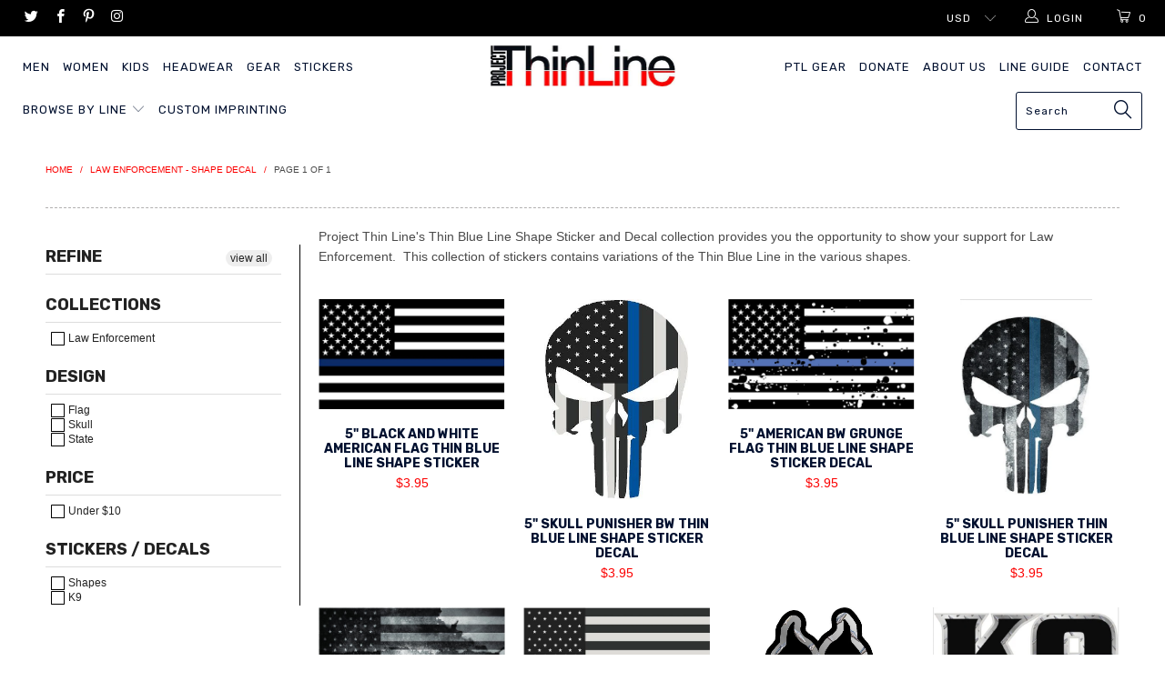

--- FILE ---
content_type: text/html; charset=utf-8
request_url: https://projectthinline.com/collections/blue-line-shape-decal
body_size: 23797
content:


 <!DOCTYPE html>
<!--[if lt IE 7 ]><html class="ie ie6" lang="en"> <![endif]-->
<!--[if IE 7 ]><html class="ie ie7" lang="en"> <![endif]-->
<!--[if IE 8 ]><html class="ie ie8" lang="en"> <![endif]-->
<!--[if IE 9 ]><html class="ie ie9" lang="en"> <![endif]-->
<!--[if (gte IE 10)|!(IE)]><!--><html lang="en"> <!--<![endif]--> <head> <meta charset="utf-8"> <meta http-equiv="cleartype" content="on"> <meta name="robots" content="index,follow"> <!-- Custom Fonts --> <link href="//fonts.googleapis.com/css?family=.|Rubik:light,normal,bold|Rubik:light,normal,bold|Rubik:light,normal,bold|Roboto+Mono:light,normal,bold|Roboto+Mono:light,normal,bold|" rel="stylesheet" type="text/css" /> <!-- Stylesheets for Turbo 2.2.3 --> <link href="//projectthinline.com/cdn/shop/t/8/assets/styles.scss.css?v=43035164213205195351732883899" rel="stylesheet" type="text/css" media="all" /> <script>
      /*! lazysizes - v3.0.0 */
      !function(a,b){var c=b(a,a.document);a.lazySizes=c,"object"==typeof module&&module.exports&&(module.exports=c)}(window,function(a,b){"use strict";if(b.getElementsByClassName){var c,d=b.documentElement,e=a.Date,f=a.HTMLPictureElement,g="addEventListener",h="getAttribute",i=a[g],j=a.setTimeout,k=a.requestAnimationFrame||j,l=a.requestIdleCallback,m=/^picture$/i,n=["load","error","lazyincluded","_lazyloaded"],o={},p=Array.prototype.forEach,q=function(a,b){return o[b]||(o[b]=new RegExp("(\\s|^)"+b+"(\\s|$)")),o[b].test(a[h]("class")||"")&&o[b]},r=function(a,b){q(a,b)||a.setAttribute("class",(a[h]("class")||"").trim()+" "+b)},s=function(a,b){var c;(c=q(a,b))&&a.setAttribute("class",(a[h]("class")||"").replace(c," "))},t=function(a,b,c){var d=c?g:"removeEventListener";c&&t(a,b),n.forEach(function(c){a[d](c,b)})},u=function(a,c,d,e,f){var g=b.createEvent("CustomEvent");return g.initCustomEvent(c,!e,!f,d||{}),a.dispatchEvent(g),g},v=function(b,d){var e;!f&&(e=a.picturefill||c.pf)?e({reevaluate:!0,elements:[b]}):d&&d.src&&(b.src=d.src)},w=function(a,b){return(getComputedStyle(a,null)||{})[b]},x=function(a,b,d){for(d=d||a.offsetWidth;d<c.minSize&&b&&!a._lazysizesWidth;)d=b.offsetWidth,b=b.parentNode;return d},y=function(){var a,c,d=[],e=[],f=d,g=function(){var b=f;for(f=d.length?e:d,a=!0,c=!1;b.length;)b.shift()();a=!1},h=function(d,e){a&&!e?d.apply(this,arguments):(f.push(d),c||(c=!0,(b.hidden?j:k)(g)))};return h._lsFlush=g,h}(),z=function(a,b){return b?function(){y(a)}:function(){var b=this,c=arguments;y(function(){a.apply(b,c)})}},A=function(a){var b,c=0,d=125,f=666,g=f,h=function(){b=!1,c=e.now(),a()},i=l?function(){l(h,{timeout:g}),g!==f&&(g=f)}:z(function(){j(h)},!0);return function(a){var f;(a=a===!0)&&(g=44),b||(b=!0,f=d-(e.now()-c),0>f&&(f=0),a||9>f&&l?i():j(i,f))}},B=function(a){var b,c,d=99,f=function(){b=null,a()},g=function(){var a=e.now()-c;d>a?j(g,d-a):(l||f)(f)};return function(){c=e.now(),b||(b=j(g,d))}},C=function(){var f,k,l,n,o,x,C,E,F,G,H,I,J,K,L,M=/^img$/i,N=/^iframe$/i,O="onscroll"in a&&!/glebot/.test(navigator.userAgent),P=0,Q=0,R=0,S=-1,T=function(a){R--,a&&a.target&&t(a.target,T),(!a||0>R||!a.target)&&(R=0)},U=function(a,c){var e,f=a,g="hidden"==w(b.body,"visibility")||"hidden"!=w(a,"visibility");for(F-=c,I+=c,G-=c,H+=c;g&&(f=f.offsetParent)&&f!=b.body&&f!=d;)g=(w(f,"opacity")||1)>0,g&&"visible"!=w(f,"overflow")&&(e=f.getBoundingClientRect(),g=H>e.left&&G<e.right&&I>e.top-1&&F<e.bottom+1);return g},V=function(){var a,e,g,i,j,m,n,p,q;if((o=c.loadMode)&&8>R&&(a=f.length)){e=0,S++,null==K&&("expand"in c||(c.expand=d.clientHeight>500&&d.clientWidth>500?500:370),J=c.expand,K=J*c.expFactor),K>Q&&1>R&&S>2&&o>2&&!b.hidden?(Q=K,S=0):Q=o>1&&S>1&&6>R?J:P;for(;a>e;e++)if(f[e]&&!f[e]._lazyRace)if(O)if((p=f[e][h]("data-expand"))&&(m=1*p)||(m=Q),q!==m&&(C=innerWidth+m*L,E=innerHeight+m,n=-1*m,q=m),g=f[e].getBoundingClientRect(),(I=g.bottom)>=n&&(F=g.top)<=E&&(H=g.right)>=n*L&&(G=g.left)<=C&&(I||H||G||F)&&(l&&3>R&&!p&&(3>o||4>S)||U(f[e],m))){if(ba(f[e]),j=!0,R>9)break}else!j&&l&&!i&&4>R&&4>S&&o>2&&(k[0]||c.preloadAfterLoad)&&(k[0]||!p&&(I||H||G||F||"auto"!=f[e][h](c.sizesAttr)))&&(i=k[0]||f[e]);else ba(f[e]);i&&!j&&ba(i)}},W=A(V),X=function(a){r(a.target,c.loadedClass),s(a.target,c.loadingClass),t(a.target,Z)},Y=z(X),Z=function(a){Y({target:a.target})},$=function(a,b){try{a.contentWindow.location.replace(b)}catch(c){a.src=b}},_=function(a){var b,d,e=a[h](c.srcsetAttr);(b=c.customMedia[a[h]("data-media")||a[h]("media")])&&a.setAttribute("media",b),e&&a.setAttribute("srcset",e),b&&(d=a.parentNode,d.insertBefore(a.cloneNode(),a),d.removeChild(a))},aa=z(function(a,b,d,e,f){var g,i,k,l,o,q;(o=u(a,"lazybeforeunveil",b)).defaultPrevented||(e&&(d?r(a,c.autosizesClass):a.setAttribute("sizes",e)),i=a[h](c.srcsetAttr),g=a[h](c.srcAttr),f&&(k=a.parentNode,l=k&&m.test(k.nodeName||"")),q=b.firesLoad||"src"in a&&(i||g||l),o={target:a},q&&(t(a,T,!0),clearTimeout(n),n=j(T,2500),r(a,c.loadingClass),t(a,Z,!0)),l&&p.call(k.getElementsByTagName("source"),_),i?a.setAttribute("srcset",i):g&&!l&&(N.test(a.nodeName)?$(a,g):a.src=g),(i||l)&&v(a,{src:g})),a._lazyRace&&delete a._lazyRace,s(a,c.lazyClass),y(function(){(!q||a.complete&&a.naturalWidth>1)&&(q?T(o):R--,X(o))},!0)}),ba=function(a){var b,d=M.test(a.nodeName),e=d&&(a[h](c.sizesAttr)||a[h]("sizes")),f="auto"==e;(!f&&l||!d||!a.src&&!a.srcset||a.complete||q(a,c.errorClass))&&(b=u(a,"lazyunveilread").detail,f&&D.updateElem(a,!0,a.offsetWidth),a._lazyRace=!0,R++,aa(a,b,f,e,d))},ca=function(){if(!l){if(e.now()-x<999)return void j(ca,999);var a=B(function(){c.loadMode=3,W()});l=!0,c.loadMode=3,W(),i("scroll",function(){3==c.loadMode&&(c.loadMode=2),a()},!0)}};return{_:function(){x=e.now(),f=b.getElementsByClassName(c.lazyClass),k=b.getElementsByClassName(c.lazyClass+" "+c.preloadClass),L=c.hFac,i("scroll",W,!0),i("resize",W,!0),a.MutationObserver?new MutationObserver(W).observe(d,{childList:!0,subtree:!0,attributes:!0}):(d[g]("DOMNodeInserted",W,!0),d[g]("DOMAttrModified",W,!0),setInterval(W,999)),i("hashchange",W,!0),["focus","mouseover","click","load","transitionend","animationend","webkitAnimationEnd"].forEach(function(a){b[g](a,W,!0)}),/d$|^c/.test(b.readyState)?ca():(i("load",ca),b[g]("DOMContentLoaded",W),j(ca,2e4)),f.length?(V(),y._lsFlush()):W()},checkElems:W,unveil:ba}}(),D=function(){var a,d=z(function(a,b,c,d){var e,f,g;if(a._lazysizesWidth=d,d+="px",a.setAttribute("sizes",d),m.test(b.nodeName||""))for(e=b.getElementsByTagName("source"),f=0,g=e.length;g>f;f++)e[f].setAttribute("sizes",d);c.detail.dataAttr||v(a,c.detail)}),e=function(a,b,c){var e,f=a.parentNode;f&&(c=x(a,f,c),e=u(a,"lazybeforesizes",{width:c,dataAttr:!!b}),e.defaultPrevented||(c=e.detail.width,c&&c!==a._lazysizesWidth&&d(a,f,e,c)))},f=function(){var b,c=a.length;if(c)for(b=0;c>b;b++)e(a[b])},g=B(f);return{_:function(){a=b.getElementsByClassName(c.autosizesClass),i("resize",g)},checkElems:g,updateElem:e}}(),E=function(){E.i||(E.i=!0,D._(),C._())};return function(){var b,d={lazyClass:"lazyload",loadedClass:"lazyloaded",loadingClass:"lazyloading",preloadClass:"lazypreload",errorClass:"lazyerror",autosizesClass:"lazyautosizes",srcAttr:"data-src",srcsetAttr:"data-srcset",sizesAttr:"data-sizes",minSize:40,customMedia:{},init:!0,expFactor:1.5,hFac:.8,loadMode:2};c=a.lazySizesConfig||a.lazysizesConfig||{};for(b in d)b in c||(c[b]=d[b]);a.lazySizesConfig=c,j(function(){c.init&&E()})}(),{cfg:c,autoSizer:D,loader:C,init:E,uP:v,aC:r,rC:s,hC:q,fire:u,gW:x,rAF:y}}});</script> <title>Law Enforcement - Shape Decal - Project Thin Line</title> <meta name="description" content="Project Thin Line&#39;s Shape Sticker and Decal collection provides you the opportunity to show your support for Law Enforcement in various shapes" />
    

    

<meta name="author" content="Project Thin Line">
<meta property="og:url" content="https://projectthinline.com/collections/blue-line-shape-decal">
<meta property="og:site_name" content="Project Thin Line"> <meta property="og:type" content="product.group"> <meta property="og:title" content="Law Enforcement - Shape Decal"> <meta property="og:image" content="http://projectthinline.com/cdn/shop/products/US_Black_White_BLUE_600x.jpg?v=1523550064"> <meta property="og:image:secure_url" content="https://projectthinline.com/cdn/shop/products/US_Black_White_BLUE_600x.jpg?v=1523550064"> <meta property="og:description" content="Project Thin Line&#39;s Shape Sticker and Decal collection provides you the opportunity to show your support for Law Enforcement in various shapes"> <meta name="twitter:site" content="@thinlineproject">

<meta name="twitter:card" content="summary"> <!-- Mobile Specific Metas --> <meta name="HandheldFriendly" content="True"> <meta name="MobileOptimized" content="320"> <meta name="viewport" content="width=device-width,initial-scale=1"> <meta name="theme-color" content="#ffffff"> <link rel="shortcut icon" type="image/x-icon" href="//projectthinline.com/cdn/shop/files/IMG_0227_32x32.PNG?v=1615924195"> <link rel="canonical" href="https://projectthinline.com/collections/blue-line-shape-decal" /> <!-- "snippets/buddha-megamenu-before.liquid" was not rendered, the associated app was uninstalled --> <!-- "snippets/buddha-megamenu.liquid" was not rendered, the associated app was uninstalled --> <script>window.performance && window.performance.mark && window.performance.mark('shopify.content_for_header.start');</script><meta name="google-site-verification" content="Zcwj92biRzx5DvxktpSOKquxSgDZRMFRWeQRi89Lk5A">
<meta name="facebook-domain-verification" content="va0vpmgbqb15hw3zij8e74vbkwqp18">
<meta id="shopify-digital-wallet" name="shopify-digital-wallet" content="/25599248/digital_wallets/dialog">
<meta name="shopify-checkout-api-token" content="0c9c7d0096127b9584e0214d832dec98">
<link rel="alternate" type="application/atom+xml" title="Feed" href="/collections/blue-line-shape-decal.atom" />
<link rel="alternate" type="application/json+oembed" href="https://projectthinline.com/collections/blue-line-shape-decal.oembed">
<script async="async" src="/checkouts/internal/preloads.js?locale=en-US"></script>
<link rel="preconnect" href="https://shop.app" crossorigin="anonymous">
<script async="async" src="https://shop.app/checkouts/internal/preloads.js?locale=en-US&shop_id=25599248" crossorigin="anonymous"></script>
<script id="apple-pay-shop-capabilities" type="application/json">{"shopId":25599248,"countryCode":"US","currencyCode":"USD","merchantCapabilities":["supports3DS"],"merchantId":"gid:\/\/shopify\/Shop\/25599248","merchantName":"Project Thin Line","requiredBillingContactFields":["postalAddress","email"],"requiredShippingContactFields":["postalAddress","email"],"shippingType":"shipping","supportedNetworks":["visa","masterCard","amex","discover","elo","jcb"],"total":{"type":"pending","label":"Project Thin Line","amount":"1.00"},"shopifyPaymentsEnabled":true,"supportsSubscriptions":true}</script>
<script id="shopify-features" type="application/json">{"accessToken":"0c9c7d0096127b9584e0214d832dec98","betas":["rich-media-storefront-analytics"],"domain":"projectthinline.com","predictiveSearch":true,"shopId":25599248,"locale":"en"}</script>
<script>var Shopify = Shopify || {};
Shopify.shop = "project-thin-line.myshopify.com";
Shopify.locale = "en";
Shopify.currency = {"active":"USD","rate":"1.0"};
Shopify.country = "US";
Shopify.theme = {"name":"PTL - Turbo","id":32552812586,"schema_name":"Turbo","schema_version":"2.2.3","theme_store_id":null,"role":"main"};
Shopify.theme.handle = "null";
Shopify.theme.style = {"id":null,"handle":null};
Shopify.cdnHost = "projectthinline.com/cdn";
Shopify.routes = Shopify.routes || {};
Shopify.routes.root = "/";</script>
<script type="module">!function(o){(o.Shopify=o.Shopify||{}).modules=!0}(window);</script>
<script>!function(o){function n(){var o=[];function n(){o.push(Array.prototype.slice.apply(arguments))}return n.q=o,n}var t=o.Shopify=o.Shopify||{};t.loadFeatures=n(),t.autoloadFeatures=n()}(window);</script>
<script>
  window.ShopifyPay = window.ShopifyPay || {};
  window.ShopifyPay.apiHost = "shop.app\/pay";
  window.ShopifyPay.redirectState = null;
</script>
<script id="shop-js-analytics" type="application/json">{"pageType":"collection"}</script>
<script defer="defer" async type="module" src="//projectthinline.com/cdn/shopifycloud/shop-js/modules/v2/client.init-shop-cart-sync_BT-GjEfc.en.esm.js"></script>
<script defer="defer" async type="module" src="//projectthinline.com/cdn/shopifycloud/shop-js/modules/v2/chunk.common_D58fp_Oc.esm.js"></script>
<script defer="defer" async type="module" src="//projectthinline.com/cdn/shopifycloud/shop-js/modules/v2/chunk.modal_xMitdFEc.esm.js"></script>
<script type="module">
  await import("//projectthinline.com/cdn/shopifycloud/shop-js/modules/v2/client.init-shop-cart-sync_BT-GjEfc.en.esm.js");
await import("//projectthinline.com/cdn/shopifycloud/shop-js/modules/v2/chunk.common_D58fp_Oc.esm.js");
await import("//projectthinline.com/cdn/shopifycloud/shop-js/modules/v2/chunk.modal_xMitdFEc.esm.js");

  window.Shopify.SignInWithShop?.initShopCartSync?.({"fedCMEnabled":true,"windoidEnabled":true});

</script>
<script>
  window.Shopify = window.Shopify || {};
  if (!window.Shopify.featureAssets) window.Shopify.featureAssets = {};
  window.Shopify.featureAssets['shop-js'] = {"shop-cart-sync":["modules/v2/client.shop-cart-sync_DZOKe7Ll.en.esm.js","modules/v2/chunk.common_D58fp_Oc.esm.js","modules/v2/chunk.modal_xMitdFEc.esm.js"],"init-fed-cm":["modules/v2/client.init-fed-cm_B6oLuCjv.en.esm.js","modules/v2/chunk.common_D58fp_Oc.esm.js","modules/v2/chunk.modal_xMitdFEc.esm.js"],"shop-cash-offers":["modules/v2/client.shop-cash-offers_D2sdYoxE.en.esm.js","modules/v2/chunk.common_D58fp_Oc.esm.js","modules/v2/chunk.modal_xMitdFEc.esm.js"],"shop-login-button":["modules/v2/client.shop-login-button_QeVjl5Y3.en.esm.js","modules/v2/chunk.common_D58fp_Oc.esm.js","modules/v2/chunk.modal_xMitdFEc.esm.js"],"pay-button":["modules/v2/client.pay-button_DXTOsIq6.en.esm.js","modules/v2/chunk.common_D58fp_Oc.esm.js","modules/v2/chunk.modal_xMitdFEc.esm.js"],"shop-button":["modules/v2/client.shop-button_DQZHx9pm.en.esm.js","modules/v2/chunk.common_D58fp_Oc.esm.js","modules/v2/chunk.modal_xMitdFEc.esm.js"],"avatar":["modules/v2/client.avatar_BTnouDA3.en.esm.js"],"init-windoid":["modules/v2/client.init-windoid_CR1B-cfM.en.esm.js","modules/v2/chunk.common_D58fp_Oc.esm.js","modules/v2/chunk.modal_xMitdFEc.esm.js"],"init-shop-for-new-customer-accounts":["modules/v2/client.init-shop-for-new-customer-accounts_C_vY_xzh.en.esm.js","modules/v2/client.shop-login-button_QeVjl5Y3.en.esm.js","modules/v2/chunk.common_D58fp_Oc.esm.js","modules/v2/chunk.modal_xMitdFEc.esm.js"],"init-shop-email-lookup-coordinator":["modules/v2/client.init-shop-email-lookup-coordinator_BI7n9ZSv.en.esm.js","modules/v2/chunk.common_D58fp_Oc.esm.js","modules/v2/chunk.modal_xMitdFEc.esm.js"],"init-shop-cart-sync":["modules/v2/client.init-shop-cart-sync_BT-GjEfc.en.esm.js","modules/v2/chunk.common_D58fp_Oc.esm.js","modules/v2/chunk.modal_xMitdFEc.esm.js"],"shop-toast-manager":["modules/v2/client.shop-toast-manager_DiYdP3xc.en.esm.js","modules/v2/chunk.common_D58fp_Oc.esm.js","modules/v2/chunk.modal_xMitdFEc.esm.js"],"init-customer-accounts":["modules/v2/client.init-customer-accounts_D9ZNqS-Q.en.esm.js","modules/v2/client.shop-login-button_QeVjl5Y3.en.esm.js","modules/v2/chunk.common_D58fp_Oc.esm.js","modules/v2/chunk.modal_xMitdFEc.esm.js"],"init-customer-accounts-sign-up":["modules/v2/client.init-customer-accounts-sign-up_iGw4briv.en.esm.js","modules/v2/client.shop-login-button_QeVjl5Y3.en.esm.js","modules/v2/chunk.common_D58fp_Oc.esm.js","modules/v2/chunk.modal_xMitdFEc.esm.js"],"shop-follow-button":["modules/v2/client.shop-follow-button_CqMgW2wH.en.esm.js","modules/v2/chunk.common_D58fp_Oc.esm.js","modules/v2/chunk.modal_xMitdFEc.esm.js"],"checkout-modal":["modules/v2/client.checkout-modal_xHeaAweL.en.esm.js","modules/v2/chunk.common_D58fp_Oc.esm.js","modules/v2/chunk.modal_xMitdFEc.esm.js"],"shop-login":["modules/v2/client.shop-login_D91U-Q7h.en.esm.js","modules/v2/chunk.common_D58fp_Oc.esm.js","modules/v2/chunk.modal_xMitdFEc.esm.js"],"lead-capture":["modules/v2/client.lead-capture_BJmE1dJe.en.esm.js","modules/v2/chunk.common_D58fp_Oc.esm.js","modules/v2/chunk.modal_xMitdFEc.esm.js"],"payment-terms":["modules/v2/client.payment-terms_Ci9AEqFq.en.esm.js","modules/v2/chunk.common_D58fp_Oc.esm.js","modules/v2/chunk.modal_xMitdFEc.esm.js"]};
</script>
<script id="__st">var __st={"a":25599248,"offset":-18000,"reqid":"4d2aebe9-5f84-4ee9-97ee-405e77d04e81-1769036708","pageurl":"projectthinline.com\/collections\/blue-line-shape-decal","u":"611a4cd7939e","p":"collection","rtyp":"collection","rid":21090795562};</script>
<script>window.ShopifyPaypalV4VisibilityTracking = true;</script>
<script id="captcha-bootstrap">!function(){'use strict';const t='contact',e='account',n='new_comment',o=[[t,t],['blogs',n],['comments',n],[t,'customer']],c=[[e,'customer_login'],[e,'guest_login'],[e,'recover_customer_password'],[e,'create_customer']],r=t=>t.map((([t,e])=>`form[action*='/${t}']:not([data-nocaptcha='true']) input[name='form_type'][value='${e}']`)).join(','),a=t=>()=>t?[...document.querySelectorAll(t)].map((t=>t.form)):[];function s(){const t=[...o],e=r(t);return a(e)}const i='password',u='form_key',d=['recaptcha-v3-token','g-recaptcha-response','h-captcha-response',i],f=()=>{try{return window.sessionStorage}catch{return}},m='__shopify_v',_=t=>t.elements[u];function p(t,e,n=!1){try{const o=window.sessionStorage,c=JSON.parse(o.getItem(e)),{data:r}=function(t){const{data:e,action:n}=t;return t[m]||n?{data:e,action:n}:{data:t,action:n}}(c);for(const[e,n]of Object.entries(r))t.elements[e]&&(t.elements[e].value=n);n&&o.removeItem(e)}catch(o){console.error('form repopulation failed',{error:o})}}const l='form_type',E='cptcha';function T(t){t.dataset[E]=!0}const w=window,h=w.document,L='Shopify',v='ce_forms',y='captcha';let A=!1;((t,e)=>{const n=(g='f06e6c50-85a8-45c8-87d0-21a2b65856fe',I='https://cdn.shopify.com/shopifycloud/storefront-forms-hcaptcha/ce_storefront_forms_captcha_hcaptcha.v1.5.2.iife.js',D={infoText:'Protected by hCaptcha',privacyText:'Privacy',termsText:'Terms'},(t,e,n)=>{const o=w[L][v],c=o.bindForm;if(c)return c(t,g,e,D).then(n);var r;o.q.push([[t,g,e,D],n]),r=I,A||(h.body.append(Object.assign(h.createElement('script'),{id:'captcha-provider',async:!0,src:r})),A=!0)});var g,I,D;w[L]=w[L]||{},w[L][v]=w[L][v]||{},w[L][v].q=[],w[L][y]=w[L][y]||{},w[L][y].protect=function(t,e){n(t,void 0,e),T(t)},Object.freeze(w[L][y]),function(t,e,n,w,h,L){const[v,y,A,g]=function(t,e,n){const i=e?o:[],u=t?c:[],d=[...i,...u],f=r(d),m=r(i),_=r(d.filter((([t,e])=>n.includes(e))));return[a(f),a(m),a(_),s()]}(w,h,L),I=t=>{const e=t.target;return e instanceof HTMLFormElement?e:e&&e.form},D=t=>v().includes(t);t.addEventListener('submit',(t=>{const e=I(t);if(!e)return;const n=D(e)&&!e.dataset.hcaptchaBound&&!e.dataset.recaptchaBound,o=_(e),c=g().includes(e)&&(!o||!o.value);(n||c)&&t.preventDefault(),c&&!n&&(function(t){try{if(!f())return;!function(t){const e=f();if(!e)return;const n=_(t);if(!n)return;const o=n.value;o&&e.removeItem(o)}(t);const e=Array.from(Array(32),(()=>Math.random().toString(36)[2])).join('');!function(t,e){_(t)||t.append(Object.assign(document.createElement('input'),{type:'hidden',name:u})),t.elements[u].value=e}(t,e),function(t,e){const n=f();if(!n)return;const o=[...t.querySelectorAll(`input[type='${i}']`)].map((({name:t})=>t)),c=[...d,...o],r={};for(const[a,s]of new FormData(t).entries())c.includes(a)||(r[a]=s);n.setItem(e,JSON.stringify({[m]:1,action:t.action,data:r}))}(t,e)}catch(e){console.error('failed to persist form',e)}}(e),e.submit())}));const S=(t,e)=>{t&&!t.dataset[E]&&(n(t,e.some((e=>e===t))),T(t))};for(const o of['focusin','change'])t.addEventListener(o,(t=>{const e=I(t);D(e)&&S(e,y())}));const B=e.get('form_key'),M=e.get(l),P=B&&M;t.addEventListener('DOMContentLoaded',(()=>{const t=y();if(P)for(const e of t)e.elements[l].value===M&&p(e,B);[...new Set([...A(),...v().filter((t=>'true'===t.dataset.shopifyCaptcha))])].forEach((e=>S(e,t)))}))}(h,new URLSearchParams(w.location.search),n,t,e,['guest_login'])})(!0,!0)}();</script>
<script integrity="sha256-4kQ18oKyAcykRKYeNunJcIwy7WH5gtpwJnB7kiuLZ1E=" data-source-attribution="shopify.loadfeatures" defer="defer" src="//projectthinline.com/cdn/shopifycloud/storefront/assets/storefront/load_feature-a0a9edcb.js" crossorigin="anonymous"></script>
<script crossorigin="anonymous" defer="defer" src="//projectthinline.com/cdn/shopifycloud/storefront/assets/shopify_pay/storefront-65b4c6d7.js?v=20250812"></script>
<script data-source-attribution="shopify.dynamic_checkout.dynamic.init">var Shopify=Shopify||{};Shopify.PaymentButton=Shopify.PaymentButton||{isStorefrontPortableWallets:!0,init:function(){window.Shopify.PaymentButton.init=function(){};var t=document.createElement("script");t.src="https://projectthinline.com/cdn/shopifycloud/portable-wallets/latest/portable-wallets.en.js",t.type="module",document.head.appendChild(t)}};
</script>
<script data-source-attribution="shopify.dynamic_checkout.buyer_consent">
  function portableWalletsHideBuyerConsent(e){var t=document.getElementById("shopify-buyer-consent"),n=document.getElementById("shopify-subscription-policy-button");t&&n&&(t.classList.add("hidden"),t.setAttribute("aria-hidden","true"),n.removeEventListener("click",e))}function portableWalletsShowBuyerConsent(e){var t=document.getElementById("shopify-buyer-consent"),n=document.getElementById("shopify-subscription-policy-button");t&&n&&(t.classList.remove("hidden"),t.removeAttribute("aria-hidden"),n.addEventListener("click",e))}window.Shopify?.PaymentButton&&(window.Shopify.PaymentButton.hideBuyerConsent=portableWalletsHideBuyerConsent,window.Shopify.PaymentButton.showBuyerConsent=portableWalletsShowBuyerConsent);
</script>
<script data-source-attribution="shopify.dynamic_checkout.cart.bootstrap">document.addEventListener("DOMContentLoaded",(function(){function t(){return document.querySelector("shopify-accelerated-checkout-cart, shopify-accelerated-checkout")}if(t())Shopify.PaymentButton.init();else{new MutationObserver((function(e,n){t()&&(Shopify.PaymentButton.init(),n.disconnect())})).observe(document.body,{childList:!0,subtree:!0})}}));
</script>
<link id="shopify-accelerated-checkout-styles" rel="stylesheet" media="screen" href="https://projectthinline.com/cdn/shopifycloud/portable-wallets/latest/accelerated-checkout-backwards-compat.css" crossorigin="anonymous">
<style id="shopify-accelerated-checkout-cart">
        #shopify-buyer-consent {
  margin-top: 1em;
  display: inline-block;
  width: 100%;
}

#shopify-buyer-consent.hidden {
  display: none;
}

#shopify-subscription-policy-button {
  background: none;
  border: none;
  padding: 0;
  text-decoration: underline;
  font-size: inherit;
  cursor: pointer;
}

#shopify-subscription-policy-button::before {
  box-shadow: none;
}

      </style>

<script>window.performance && window.performance.mark && window.performance.mark('shopify.content_for_header.end');</script> <meta name="facebook-domain-verification" content="6sj9cuz8xfwqc680tof7om9aycywvw" /> <!-- Facebook Pixel Code -->
<script>
!function(f,b,e,v,n,t,s)
{if(f.fbq)return;n=f.fbq=function(){n.callMethod?
n.callMethod.apply(n,arguments):n.queue.push(arguments)};
if(!f._fbq)f._fbq=n;n.push=n;n.loaded=!0;n.version='2.0';
n.queue=[];t=b.createElement(e);t.async=!0;
t.src=v;s=b.getElementsByTagName(e)[0];
s.parentNode.insertBefore(t,s)}(window, document,'script',
'https://connect.facebook.net/en_US/fbevents.js');
fbq('init', '247087383764488');
fbq('track', 'PageView');
</script>
<noscript><img height="1" width="1" style="display:none"
src="https://www.facebook.com/tr?id=247087383764488&ev=PageView&noscript=1"
/></noscript>
<!-- End Facebook Pixel Code --><link href="https://monorail-edge.shopifysvc.com" rel="dns-prefetch">
<script>(function(){if ("sendBeacon" in navigator && "performance" in window) {try {var session_token_from_headers = performance.getEntriesByType('navigation')[0].serverTiming.find(x => x.name == '_s').description;} catch {var session_token_from_headers = undefined;}var session_cookie_matches = document.cookie.match(/_shopify_s=([^;]*)/);var session_token_from_cookie = session_cookie_matches && session_cookie_matches.length === 2 ? session_cookie_matches[1] : "";var session_token = session_token_from_headers || session_token_from_cookie || "";function handle_abandonment_event(e) {var entries = performance.getEntries().filter(function(entry) {return /monorail-edge.shopifysvc.com/.test(entry.name);});if (!window.abandonment_tracked && entries.length === 0) {window.abandonment_tracked = true;var currentMs = Date.now();var navigation_start = performance.timing.navigationStart;var payload = {shop_id: 25599248,url: window.location.href,navigation_start,duration: currentMs - navigation_start,session_token,page_type: "collection"};window.navigator.sendBeacon("https://monorail-edge.shopifysvc.com/v1/produce", JSON.stringify({schema_id: "online_store_buyer_site_abandonment/1.1",payload: payload,metadata: {event_created_at_ms: currentMs,event_sent_at_ms: currentMs}}));}}window.addEventListener('pagehide', handle_abandonment_event);}}());</script>
<script id="web-pixels-manager-setup">(function e(e,d,r,n,o){if(void 0===o&&(o={}),!Boolean(null===(a=null===(i=window.Shopify)||void 0===i?void 0:i.analytics)||void 0===a?void 0:a.replayQueue)){var i,a;window.Shopify=window.Shopify||{};var t=window.Shopify;t.analytics=t.analytics||{};var s=t.analytics;s.replayQueue=[],s.publish=function(e,d,r){return s.replayQueue.push([e,d,r]),!0};try{self.performance.mark("wpm:start")}catch(e){}var l=function(){var e={modern:/Edge?\/(1{2}[4-9]|1[2-9]\d|[2-9]\d{2}|\d{4,})\.\d+(\.\d+|)|Firefox\/(1{2}[4-9]|1[2-9]\d|[2-9]\d{2}|\d{4,})\.\d+(\.\d+|)|Chrom(ium|e)\/(9{2}|\d{3,})\.\d+(\.\d+|)|(Maci|X1{2}).+ Version\/(15\.\d+|(1[6-9]|[2-9]\d|\d{3,})\.\d+)([,.]\d+|)( \(\w+\)|)( Mobile\/\w+|) Safari\/|Chrome.+OPR\/(9{2}|\d{3,})\.\d+\.\d+|(CPU[ +]OS|iPhone[ +]OS|CPU[ +]iPhone|CPU IPhone OS|CPU iPad OS)[ +]+(15[._]\d+|(1[6-9]|[2-9]\d|\d{3,})[._]\d+)([._]\d+|)|Android:?[ /-](13[3-9]|1[4-9]\d|[2-9]\d{2}|\d{4,})(\.\d+|)(\.\d+|)|Android.+Firefox\/(13[5-9]|1[4-9]\d|[2-9]\d{2}|\d{4,})\.\d+(\.\d+|)|Android.+Chrom(ium|e)\/(13[3-9]|1[4-9]\d|[2-9]\d{2}|\d{4,})\.\d+(\.\d+|)|SamsungBrowser\/([2-9]\d|\d{3,})\.\d+/,legacy:/Edge?\/(1[6-9]|[2-9]\d|\d{3,})\.\d+(\.\d+|)|Firefox\/(5[4-9]|[6-9]\d|\d{3,})\.\d+(\.\d+|)|Chrom(ium|e)\/(5[1-9]|[6-9]\d|\d{3,})\.\d+(\.\d+|)([\d.]+$|.*Safari\/(?![\d.]+ Edge\/[\d.]+$))|(Maci|X1{2}).+ Version\/(10\.\d+|(1[1-9]|[2-9]\d|\d{3,})\.\d+)([,.]\d+|)( \(\w+\)|)( Mobile\/\w+|) Safari\/|Chrome.+OPR\/(3[89]|[4-9]\d|\d{3,})\.\d+\.\d+|(CPU[ +]OS|iPhone[ +]OS|CPU[ +]iPhone|CPU IPhone OS|CPU iPad OS)[ +]+(10[._]\d+|(1[1-9]|[2-9]\d|\d{3,})[._]\d+)([._]\d+|)|Android:?[ /-](13[3-9]|1[4-9]\d|[2-9]\d{2}|\d{4,})(\.\d+|)(\.\d+|)|Mobile Safari.+OPR\/([89]\d|\d{3,})\.\d+\.\d+|Android.+Firefox\/(13[5-9]|1[4-9]\d|[2-9]\d{2}|\d{4,})\.\d+(\.\d+|)|Android.+Chrom(ium|e)\/(13[3-9]|1[4-9]\d|[2-9]\d{2}|\d{4,})\.\d+(\.\d+|)|Android.+(UC? ?Browser|UCWEB|U3)[ /]?(15\.([5-9]|\d{2,})|(1[6-9]|[2-9]\d|\d{3,})\.\d+)\.\d+|SamsungBrowser\/(5\.\d+|([6-9]|\d{2,})\.\d+)|Android.+MQ{2}Browser\/(14(\.(9|\d{2,})|)|(1[5-9]|[2-9]\d|\d{3,})(\.\d+|))(\.\d+|)|K[Aa][Ii]OS\/(3\.\d+|([4-9]|\d{2,})\.\d+)(\.\d+|)/},d=e.modern,r=e.legacy,n=navigator.userAgent;return n.match(d)?"modern":n.match(r)?"legacy":"unknown"}(),u="modern"===l?"modern":"legacy",c=(null!=n?n:{modern:"",legacy:""})[u],f=function(e){return[e.baseUrl,"/wpm","/b",e.hashVersion,"modern"===e.buildTarget?"m":"l",".js"].join("")}({baseUrl:d,hashVersion:r,buildTarget:u}),m=function(e){var d=e.version,r=e.bundleTarget,n=e.surface,o=e.pageUrl,i=e.monorailEndpoint;return{emit:function(e){var a=e.status,t=e.errorMsg,s=(new Date).getTime(),l=JSON.stringify({metadata:{event_sent_at_ms:s},events:[{schema_id:"web_pixels_manager_load/3.1",payload:{version:d,bundle_target:r,page_url:o,status:a,surface:n,error_msg:t},metadata:{event_created_at_ms:s}}]});if(!i)return console&&console.warn&&console.warn("[Web Pixels Manager] No Monorail endpoint provided, skipping logging."),!1;try{return self.navigator.sendBeacon.bind(self.navigator)(i,l)}catch(e){}var u=new XMLHttpRequest;try{return u.open("POST",i,!0),u.setRequestHeader("Content-Type","text/plain"),u.send(l),!0}catch(e){return console&&console.warn&&console.warn("[Web Pixels Manager] Got an unhandled error while logging to Monorail."),!1}}}}({version:r,bundleTarget:l,surface:e.surface,pageUrl:self.location.href,monorailEndpoint:e.monorailEndpoint});try{o.browserTarget=l,function(e){var d=e.src,r=e.async,n=void 0===r||r,o=e.onload,i=e.onerror,a=e.sri,t=e.scriptDataAttributes,s=void 0===t?{}:t,l=document.createElement("script"),u=document.querySelector("head"),c=document.querySelector("body");if(l.async=n,l.src=d,a&&(l.integrity=a,l.crossOrigin="anonymous"),s)for(var f in s)if(Object.prototype.hasOwnProperty.call(s,f))try{l.dataset[f]=s[f]}catch(e){}if(o&&l.addEventListener("load",o),i&&l.addEventListener("error",i),u)u.appendChild(l);else{if(!c)throw new Error("Did not find a head or body element to append the script");c.appendChild(l)}}({src:f,async:!0,onload:function(){if(!function(){var e,d;return Boolean(null===(d=null===(e=window.Shopify)||void 0===e?void 0:e.analytics)||void 0===d?void 0:d.initialized)}()){var d=window.webPixelsManager.init(e)||void 0;if(d){var r=window.Shopify.analytics;r.replayQueue.forEach((function(e){var r=e[0],n=e[1],o=e[2];d.publishCustomEvent(r,n,o)})),r.replayQueue=[],r.publish=d.publishCustomEvent,r.visitor=d.visitor,r.initialized=!0}}},onerror:function(){return m.emit({status:"failed",errorMsg:"".concat(f," has failed to load")})},sri:function(e){var d=/^sha384-[A-Za-z0-9+/=]+$/;return"string"==typeof e&&d.test(e)}(c)?c:"",scriptDataAttributes:o}),m.emit({status:"loading"})}catch(e){m.emit({status:"failed",errorMsg:(null==e?void 0:e.message)||"Unknown error"})}}})({shopId: 25599248,storefrontBaseUrl: "https://projectthinline.com",extensionsBaseUrl: "https://extensions.shopifycdn.com/cdn/shopifycloud/web-pixels-manager",monorailEndpoint: "https://monorail-edge.shopifysvc.com/unstable/produce_batch",surface: "storefront-renderer",enabledBetaFlags: ["2dca8a86"],webPixelsConfigList: [{"id":"56819799","configuration":"{\"tagID\":\"2614344679253\"}","eventPayloadVersion":"v1","runtimeContext":"STRICT","scriptVersion":"18031546ee651571ed29edbe71a3550b","type":"APP","apiClientId":3009811,"privacyPurposes":["ANALYTICS","MARKETING","SALE_OF_DATA"],"dataSharingAdjustments":{"protectedCustomerApprovalScopes":["read_customer_address","read_customer_email","read_customer_name","read_customer_personal_data","read_customer_phone"]}},{"id":"shopify-app-pixel","configuration":"{}","eventPayloadVersion":"v1","runtimeContext":"STRICT","scriptVersion":"0450","apiClientId":"shopify-pixel","type":"APP","privacyPurposes":["ANALYTICS","MARKETING"]},{"id":"shopify-custom-pixel","eventPayloadVersion":"v1","runtimeContext":"LAX","scriptVersion":"0450","apiClientId":"shopify-pixel","type":"CUSTOM","privacyPurposes":["ANALYTICS","MARKETING"]}],isMerchantRequest: false,initData: {"shop":{"name":"Project Thin Line","paymentSettings":{"currencyCode":"USD"},"myshopifyDomain":"project-thin-line.myshopify.com","countryCode":"US","storefrontUrl":"https:\/\/projectthinline.com"},"customer":null,"cart":null,"checkout":null,"productVariants":[],"purchasingCompany":null},},"https://projectthinline.com/cdn","fcfee988w5aeb613cpc8e4bc33m6693e112",{"modern":"","legacy":""},{"shopId":"25599248","storefrontBaseUrl":"https:\/\/projectthinline.com","extensionBaseUrl":"https:\/\/extensions.shopifycdn.com\/cdn\/shopifycloud\/web-pixels-manager","surface":"storefront-renderer","enabledBetaFlags":"[\"2dca8a86\"]","isMerchantRequest":"false","hashVersion":"fcfee988w5aeb613cpc8e4bc33m6693e112","publish":"custom","events":"[[\"page_viewed\",{}],[\"collection_viewed\",{\"collection\":{\"id\":\"21090795562\",\"title\":\"Law Enforcement - Shape Decal\",\"productVariants\":[{\"price\":{\"amount\":3.95,\"currencyCode\":\"USD\"},\"product\":{\"title\":\"5\\\" Black and White American Flag Thin Blue Line Shape Sticker\",\"vendor\":\"Project Thin Line\",\"id\":\"653760036906\",\"untranslatedTitle\":\"5\\\" Black and White American Flag Thin Blue Line Shape Sticker\",\"url\":\"\/products\/5-american-bw-flag-thin-blue-line-shape-sticker-decal\",\"type\":\"Sticker\"},\"id\":\"8426216751146\",\"image\":{\"src\":\"\/\/projectthinline.com\/cdn\/shop\/products\/US_Black_White_BLUE.jpg?v=1523550064\"},\"sku\":null,\"title\":\"Default Title\",\"untranslatedTitle\":\"Default Title\"},{\"price\":{\"amount\":3.95,\"currencyCode\":\"USD\"},\"product\":{\"title\":\"5\\\" Skull Punisher BW Thin Blue Line Shape Sticker Decal\",\"vendor\":\"Project Thin Line\",\"id\":\"653846839338\",\"untranslatedTitle\":\"5\\\" Skull Punisher BW Thin Blue Line Shape Sticker Decal\",\"url\":\"\/products\/5-skull-punisher-bw-thin-blue-line-shape-sticker-decal\",\"type\":\"Sticker\"},\"id\":\"8426416341034\",\"image\":{\"src\":\"\/\/projectthinline.com\/cdn\/shop\/products\/punisher_blue_line_BW.jpg?v=1523550061\"},\"sku\":null,\"title\":\"Default Title\",\"untranslatedTitle\":\"Default Title\"},{\"price\":{\"amount\":3.95,\"currencyCode\":\"USD\"},\"product\":{\"title\":\"5\\\" American BW GRUNGE Flag Thin Blue Line Shape Sticker Decal\",\"vendor\":\"Project Thin Line\",\"id\":\"653787463722\",\"untranslatedTitle\":\"5\\\" American BW GRUNGE Flag Thin Blue Line Shape Sticker Decal\",\"url\":\"\/products\/5-american-bw-grunge-flag-thin-blue-line-shape-sticker-decal\",\"type\":\"Sticker\"},\"id\":\"8426276945962\",\"image\":{\"src\":\"\/\/projectthinline.com\/cdn\/shop\/products\/US_Grunge_Blue_1.jpg?v=1523550063\"},\"sku\":null,\"title\":\"Default Title\",\"untranslatedTitle\":\"Default Title\"},{\"price\":{\"amount\":3.95,\"currencyCode\":\"USD\"},\"product\":{\"title\":\"5\\\" Skull Punisher Thin Blue Line Shape Sticker Decal\",\"vendor\":\"Project Thin Line\",\"id\":\"481441087530\",\"untranslatedTitle\":\"5\\\" Skull Punisher Thin Blue Line Shape Sticker Decal\",\"url\":\"\/products\/5-skull-punisher-thin-blue-line-shape-sticker-decal\",\"type\":\"Sticker\"},\"id\":\"6846150934570\",\"image\":{\"src\":\"\/\/projectthinline.com\/cdn\/shop\/products\/Skull_Blue_Tat.PNG?v=1523550207\"},\"sku\":null,\"title\":\"Default Title\",\"untranslatedTitle\":\"Default Title\"},{\"price\":{\"amount\":3.95,\"currencyCode\":\"USD\"},\"product\":{\"title\":\"5\\\" American Tattered Flag Thin Blue Line Shape Sticker Decal\",\"vendor\":\"Project Thin Line\",\"id\":\"653794476074\",\"untranslatedTitle\":\"5\\\" American Tattered Flag Thin Blue Line Shape Sticker Decal\",\"url\":\"\/products\/5-american-tattered-flag-thin-blue-line-shape-sticker-decal\",\"type\":\"Sticker\"},\"id\":\"8426295820330\",\"image\":{\"src\":\"\/\/projectthinline.com\/cdn\/shop\/products\/Tattered_Blue_line.jpg?v=1523031365\"},\"sku\":null,\"title\":\"Default Title\",\"untranslatedTitle\":\"Default Title\"},{\"price\":{\"amount\":3.95,\"currencyCode\":\"USD\"},\"product\":{\"title\":\"5\\\" American Subdued Flag Thin Blue Line Shape Sticker Decal\",\"vendor\":\"Project Thin Line\",\"id\":\"653747322922\",\"untranslatedTitle\":\"5\\\" American Subdued Flag Thin Blue Line Shape Sticker Decal\",\"url\":\"\/products\/5-american-subdued-flag-thin-blue-line-shape-sticker-decal\",\"type\":\"Sticker\"},\"id\":\"8426188570666\",\"image\":{\"src\":\"\/\/projectthinline.com\/cdn\/shop\/products\/usaBWblueline-1.jpg?v=1523550064\"},\"sku\":null,\"title\":\"Default Title\",\"untranslatedTitle\":\"Default Title\"},{\"price\":{\"amount\":3.95,\"currencyCode\":\"USD\"},\"product\":{\"title\":\"4\\\" K9 Paw Thin Blue Line Shape Sticker\",\"vendor\":\"Project Thin Line\",\"id\":\"561637785642\",\"untranslatedTitle\":\"4\\\" K9 Paw Thin Blue Line Shape Sticker\",\"url\":\"\/products\/4-k9-paw-thin-blue-line-shape-sticker\",\"type\":\"Sticker\"},\"id\":\"7710284611626\",\"image\":{\"src\":\"\/\/projectthinline.com\/cdn\/shop\/products\/k9PAW.jpg?v=1523550065\"},\"sku\":null,\"title\":\"Default Title\",\"untranslatedTitle\":\"Default Title\"},{\"price\":{\"amount\":3.95,\"currencyCode\":\"USD\"},\"product\":{\"title\":\"4\\\" K9 Text Thin Blue Line Shape Sticker\",\"vendor\":\"Project Thin Line\",\"id\":\"481432207402\",\"untranslatedTitle\":\"4\\\" K9 Text Thin Blue Line Shape Sticker\",\"url\":\"\/products\/4-k9-text-thin-blue-line-shape-sticker-decal\",\"type\":\"Sticker\"},\"id\":\"6846076289066\",\"image\":{\"src\":\"\/\/projectthinline.com\/cdn\/shop\/products\/K9_Text.PNG?v=1523550208\"},\"sku\":null,\"title\":\"Default Title\",\"untranslatedTitle\":\"Default Title\"}]}}]]"});</script><script>
  window.ShopifyAnalytics = window.ShopifyAnalytics || {};
  window.ShopifyAnalytics.meta = window.ShopifyAnalytics.meta || {};
  window.ShopifyAnalytics.meta.currency = 'USD';
  var meta = {"products":[{"id":653760036906,"gid":"gid:\/\/shopify\/Product\/653760036906","vendor":"Project Thin Line","type":"Sticker","handle":"5-american-bw-flag-thin-blue-line-shape-sticker-decal","variants":[{"id":8426216751146,"price":395,"name":"5\" Black and White American Flag Thin Blue Line Shape Sticker","public_title":null,"sku":null}],"remote":false},{"id":653846839338,"gid":"gid:\/\/shopify\/Product\/653846839338","vendor":"Project Thin Line","type":"Sticker","handle":"5-skull-punisher-bw-thin-blue-line-shape-sticker-decal","variants":[{"id":8426416341034,"price":395,"name":"5\" Skull Punisher BW Thin Blue Line Shape Sticker Decal","public_title":null,"sku":null}],"remote":false},{"id":653787463722,"gid":"gid:\/\/shopify\/Product\/653787463722","vendor":"Project Thin Line","type":"Sticker","handle":"5-american-bw-grunge-flag-thin-blue-line-shape-sticker-decal","variants":[{"id":8426276945962,"price":395,"name":"5\" American BW GRUNGE Flag Thin Blue Line Shape Sticker Decal","public_title":null,"sku":null}],"remote":false},{"id":481441087530,"gid":"gid:\/\/shopify\/Product\/481441087530","vendor":"Project Thin Line","type":"Sticker","handle":"5-skull-punisher-thin-blue-line-shape-sticker-decal","variants":[{"id":6846150934570,"price":395,"name":"5\" Skull Punisher Thin Blue Line Shape Sticker Decal","public_title":null,"sku":null}],"remote":false},{"id":653794476074,"gid":"gid:\/\/shopify\/Product\/653794476074","vendor":"Project Thin Line","type":"Sticker","handle":"5-american-tattered-flag-thin-blue-line-shape-sticker-decal","variants":[{"id":8426295820330,"price":395,"name":"5\" American Tattered Flag Thin Blue Line Shape Sticker Decal","public_title":null,"sku":null}],"remote":false},{"id":653747322922,"gid":"gid:\/\/shopify\/Product\/653747322922","vendor":"Project Thin Line","type":"Sticker","handle":"5-american-subdued-flag-thin-blue-line-shape-sticker-decal","variants":[{"id":8426188570666,"price":395,"name":"5\" American Subdued Flag Thin Blue Line Shape Sticker Decal","public_title":null,"sku":null}],"remote":false},{"id":561637785642,"gid":"gid:\/\/shopify\/Product\/561637785642","vendor":"Project Thin Line","type":"Sticker","handle":"4-k9-paw-thin-blue-line-shape-sticker","variants":[{"id":7710284611626,"price":395,"name":"4\" K9 Paw Thin Blue Line Shape Sticker","public_title":null,"sku":null}],"remote":false},{"id":481432207402,"gid":"gid:\/\/shopify\/Product\/481432207402","vendor":"Project Thin Line","type":"Sticker","handle":"4-k9-text-thin-blue-line-shape-sticker-decal","variants":[{"id":6846076289066,"price":395,"name":"4\" K9 Text Thin Blue Line Shape Sticker","public_title":null,"sku":null}],"remote":false}],"page":{"pageType":"collection","resourceType":"collection","resourceId":21090795562,"requestId":"4d2aebe9-5f84-4ee9-97ee-405e77d04e81-1769036708"}};
  for (var attr in meta) {
    window.ShopifyAnalytics.meta[attr] = meta[attr];
  }
</script>
<script class="analytics">
  (function () {
    var customDocumentWrite = function(content) {
      var jquery = null;

      if (window.jQuery) {
        jquery = window.jQuery;
      } else if (window.Checkout && window.Checkout.$) {
        jquery = window.Checkout.$;
      }

      if (jquery) {
        jquery('body').append(content);
      }
    };

    var hasLoggedConversion = function(token) {
      if (token) {
        return document.cookie.indexOf('loggedConversion=' + token) !== -1;
      }
      return false;
    }

    var setCookieIfConversion = function(token) {
      if (token) {
        var twoMonthsFromNow = new Date(Date.now());
        twoMonthsFromNow.setMonth(twoMonthsFromNow.getMonth() + 2);

        document.cookie = 'loggedConversion=' + token + '; expires=' + twoMonthsFromNow;
      }
    }

    var trekkie = window.ShopifyAnalytics.lib = window.trekkie = window.trekkie || [];
    if (trekkie.integrations) {
      return;
    }
    trekkie.methods = [
      'identify',
      'page',
      'ready',
      'track',
      'trackForm',
      'trackLink'
    ];
    trekkie.factory = function(method) {
      return function() {
        var args = Array.prototype.slice.call(arguments);
        args.unshift(method);
        trekkie.push(args);
        return trekkie;
      };
    };
    for (var i = 0; i < trekkie.methods.length; i++) {
      var key = trekkie.methods[i];
      trekkie[key] = trekkie.factory(key);
    }
    trekkie.load = function(config) {
      trekkie.config = config || {};
      trekkie.config.initialDocumentCookie = document.cookie;
      var first = document.getElementsByTagName('script')[0];
      var script = document.createElement('script');
      script.type = 'text/javascript';
      script.onerror = function(e) {
        var scriptFallback = document.createElement('script');
        scriptFallback.type = 'text/javascript';
        scriptFallback.onerror = function(error) {
                var Monorail = {
      produce: function produce(monorailDomain, schemaId, payload) {
        var currentMs = new Date().getTime();
        var event = {
          schema_id: schemaId,
          payload: payload,
          metadata: {
            event_created_at_ms: currentMs,
            event_sent_at_ms: currentMs
          }
        };
        return Monorail.sendRequest("https://" + monorailDomain + "/v1/produce", JSON.stringify(event));
      },
      sendRequest: function sendRequest(endpointUrl, payload) {
        // Try the sendBeacon API
        if (window && window.navigator && typeof window.navigator.sendBeacon === 'function' && typeof window.Blob === 'function' && !Monorail.isIos12()) {
          var blobData = new window.Blob([payload], {
            type: 'text/plain'
          });

          if (window.navigator.sendBeacon(endpointUrl, blobData)) {
            return true;
          } // sendBeacon was not successful

        } // XHR beacon

        var xhr = new XMLHttpRequest();

        try {
          xhr.open('POST', endpointUrl);
          xhr.setRequestHeader('Content-Type', 'text/plain');
          xhr.send(payload);
        } catch (e) {
          console.log(e);
        }

        return false;
      },
      isIos12: function isIos12() {
        return window.navigator.userAgent.lastIndexOf('iPhone; CPU iPhone OS 12_') !== -1 || window.navigator.userAgent.lastIndexOf('iPad; CPU OS 12_') !== -1;
      }
    };
    Monorail.produce('monorail-edge.shopifysvc.com',
      'trekkie_storefront_load_errors/1.1',
      {shop_id: 25599248,
      theme_id: 32552812586,
      app_name: "storefront",
      context_url: window.location.href,
      source_url: "//projectthinline.com/cdn/s/trekkie.storefront.9615f8e10e499e09ff0451d383e936edfcfbbf47.min.js"});

        };
        scriptFallback.async = true;
        scriptFallback.src = '//projectthinline.com/cdn/s/trekkie.storefront.9615f8e10e499e09ff0451d383e936edfcfbbf47.min.js';
        first.parentNode.insertBefore(scriptFallback, first);
      };
      script.async = true;
      script.src = '//projectthinline.com/cdn/s/trekkie.storefront.9615f8e10e499e09ff0451d383e936edfcfbbf47.min.js';
      first.parentNode.insertBefore(script, first);
    };
    trekkie.load(
      {"Trekkie":{"appName":"storefront","development":false,"defaultAttributes":{"shopId":25599248,"isMerchantRequest":null,"themeId":32552812586,"themeCityHash":"16992071572221039717","contentLanguage":"en","currency":"USD","eventMetadataId":"f9640c7a-ca0b-43a8-a2f7-91074f06c7ab"},"isServerSideCookieWritingEnabled":true,"monorailRegion":"shop_domain","enabledBetaFlags":["65f19447"]},"Session Attribution":{},"S2S":{"facebookCapiEnabled":false,"source":"trekkie-storefront-renderer","apiClientId":580111}}
    );

    var loaded = false;
    trekkie.ready(function() {
      if (loaded) return;
      loaded = true;

      window.ShopifyAnalytics.lib = window.trekkie;

      var originalDocumentWrite = document.write;
      document.write = customDocumentWrite;
      try { window.ShopifyAnalytics.merchantGoogleAnalytics.call(this); } catch(error) {};
      document.write = originalDocumentWrite;

      window.ShopifyAnalytics.lib.page(null,{"pageType":"collection","resourceType":"collection","resourceId":21090795562,"requestId":"4d2aebe9-5f84-4ee9-97ee-405e77d04e81-1769036708","shopifyEmitted":true});

      var match = window.location.pathname.match(/checkouts\/(.+)\/(thank_you|post_purchase)/)
      var token = match? match[1]: undefined;
      if (!hasLoggedConversion(token)) {
        setCookieIfConversion(token);
        window.ShopifyAnalytics.lib.track("Viewed Product Category",{"currency":"USD","category":"Collection: blue-line-shape-decal","collectionName":"blue-line-shape-decal","collectionId":21090795562,"nonInteraction":true},undefined,undefined,{"shopifyEmitted":true});
      }
    });


        var eventsListenerScript = document.createElement('script');
        eventsListenerScript.async = true;
        eventsListenerScript.src = "//projectthinline.com/cdn/shopifycloud/storefront/assets/shop_events_listener-3da45d37.js";
        document.getElementsByTagName('head')[0].appendChild(eventsListenerScript);

})();</script>
<script
  defer
  src="https://projectthinline.com/cdn/shopifycloud/perf-kit/shopify-perf-kit-3.0.4.min.js"
  data-application="storefront-renderer"
  data-shop-id="25599248"
  data-render-region="gcp-us-central1"
  data-page-type="collection"
  data-theme-instance-id="32552812586"
  data-theme-name="Turbo"
  data-theme-version="2.2.3"
  data-monorail-region="shop_domain"
  data-resource-timing-sampling-rate="10"
  data-shs="true"
  data-shs-beacon="true"
  data-shs-export-with-fetch="true"
  data-shs-logs-sample-rate="1"
  data-shs-beacon-endpoint="https://projectthinline.com/api/collect"
></script>
</head> <noscript> <style>
      .product_section .product_form {
        opacity: 1;
      }

      .multi_select,
      form .select {
        display: block !important;
      }</style></noscript> <body class="collection"> <!-- "snippets/buddha-megamenu-wireframe.liquid" was not rendered, the associated app was uninstalled --> <div id="shopify-section-header" class="shopify-section header-section">


<header id="header" class="mobile_nav-fixed--true"> <div class="top_bar clearfix"> <a class="mobile_nav dropdown_link" data-dropdown-rel="menu" data-no-instant="true"> <div> <span></span> <span></span> <span></span> <span></span></div> <span class="menu_title">Menu</span></a> <a href="https://projectthinline.com" title="Project Thin Line" class="mobile_logo logo"> <img src="//projectthinline.com/cdn/shop/files/PTL_410x.jpg?v=1614319023" alt="Project Thin Line" /></a> <a href="/search" class="icon-search dropdown_link" title="Search" data-dropdown-rel="search"></a> <div class="cart_container"> <a href="/cart" class="icon-cart mini_cart dropdown_link" title="Cart" data-no-instant> <span class="cart_count">0</span></a></div></div> <div class="dropdown_container center" data-dropdown="search"> <div class="dropdown"> <form action="/search" class="header_search_form"> <input type="hidden" name="type" value="product" /> <span class="icon-search search-submit"></span> <input type="text" name="q" placeholder="Search" autocapitalize="off" autocomplete="off" autocorrect="off" class="search-terms" /></form></div></div> <div class="dropdown_container" data-dropdown="menu"> <div class="dropdown"> <ul class="menu" id="mobile_menu"> <li data-mobile-dropdown-rel="men"> <a data-no-instant href="/collections/mens" class="parent-link--true">
          Men</a></li> <li data-mobile-dropdown-rel="women"> <a data-no-instant href="/collections/women" class="parent-link--true">
          Women</a></li> <li data-mobile-dropdown-rel="kids"> <a data-no-instant href="/collections/kids" class="parent-link--true">
          Kids</a></li> <li data-mobile-dropdown-rel="headwear"> <a data-no-instant href="/collections/headwear" class="parent-link--true">
          Headwear</a></li> <li data-mobile-dropdown-rel="gear"> <a data-no-instant href="/collections/gear" class="parent-link--true">
          Gear</a></li> <li data-mobile-dropdown-rel="stickers"> <a data-no-instant href="/collections/stickers" class="parent-link--true">
          Stickers</a></li> <li data-mobile-dropdown-rel="browse-by-line" class="sublink"> <a data-no-instant href="/pages/browse-the-lines" class="parent-link--true">
          Browse by line <span class="right icon-down-arrow"></span></a> <ul> <li><a href="/collections/blue-line">Law Enforcement</a></li> <li><a href="/collections/red-line">Firefighter</a></li> <li><a href="/collections/blue-red-line">Police & Firefighter</a></li> <li><a href="/collections/green-line-1">Military / Federal Agent</a></li> <li><a href="/collections/silver-line-1">Corrections</a></li> <li><a href="/collections/search-and-rescue">Search and Rescue</a></li> <li><a href="/collections/yellow-line">Security Officers</a></li> <li><a href="/collections/gold-line">Dispatchers</a></li> <li><a href="/collections/pink-line">Breast Cancer</a></li> <li><a href="/pages/browse-the-lines">View All</a></li></ul></li> <li data-mobile-dropdown-rel="custom-imprinting"> <a data-no-instant href="/collections/custom-imprinting-collection-apparel-koozies-drinkware" class="parent-link--true">
          Custom Imprinting</a></li> <li data-mobile-dropdown-rel="ptl-gear"> <a data-no-instant href="/collections/ptl-gear" class="parent-link--true">
          PTL Gear</a></li> <li data-mobile-dropdown-rel="donate"> <a data-no-instant href="/pages/donate" class="parent-link--true">
          Donate</a></li> <li data-mobile-dropdown-rel="about-us"> <a data-no-instant href="/pages/about-the-line" class="parent-link--true">
          About Us</a></li> <li data-mobile-dropdown-rel="line-guide"> <a data-no-instant href="/pages/line-guide" class="parent-link--true">
          LINE GUIDE</a></li> <li data-mobile-dropdown-rel="contact"> <a data-no-instant href="/pages/contact-us" class="parent-link--true">
          Contact</a></li> <li data-no-instant> <a href="/account/login" id="customer_login_link">Login</a></li> <li> <select class="currencies" name="currencies" data-default-shop-currency="USD"> <option value="USD" selected="selected">USD</option> <option value="CAD">CAD</option> <option value="AUD">AUD</option> <option value="GBP">GBP</option> <option value="EUR">EUR</option> <option value="JPY">JPY</option>
    
  
</select></li></ul></div></div>
</header>




<header class="feature_image "> <div class="header is-absolute  header-fixed--true "> <div class="top_bar clearfix"> <ul class="social_icons"> <li><a href="https://twitter.com/thinlineproject" title="Project Thin Line on Twitter" rel="me" target="_blank" class="icon-twitter"></a></li> <li><a href="https://www.facebook.com/thinlineproject" title="Project Thin Line on Facebook" rel="me" target="_blank" class="icon-facebook"></a></li> <li><a href="https://www.pinterest.com/projectthinline" title="Project Thin Line on Pinterest" rel="me" target="_blank" class="icon-pinterest"></a></li> <li><a href="https://www.instagram.com/thinlineproject/" title="Project Thin Line on Instagram" rel="me" target="_blank" class="icon-instagram"></a></li>
  

  

  

  

  
</ul> <ul class="menu left"></ul> <div class="cart_container"> <a href="/cart" class="icon-cart mini_cart dropdown_link" data-no-instant> <span class="cart_count">0</span></a> <div class="cart_content animated fadeIn"> <div class="js-empty-cart__message "> <p class="empty_cart">Your Cart is Empty</p></div> <form action="/checkout" method="post" data-money-format="${{amount}}" data-shop-currency="USD" data-shop-name="Project Thin Line" class="js-cart_content__form hidden"> <a class="cart_content__continue-shopping secondary_button">
                Continue Shopping</a> <ul class="cart_items js-cart_items clearfix"></ul> <hr /> <ul> <li class="cart_subtotal js-cart_subtotal"> <span class="right"> <span class="money">$0.00</span></span> <span>Subtotal</span></li> <li> <textarea id="note" name="note" rows="2" placeholder="Order Notes" class="clearfix"></textarea> <p class="tos"> <input type="checkbox" class="tos_agree" id="sliding_agree" required /> <label class="tos_label">
                          I Agree with the Terms & Conditions</label></p> <input type="submit" class="action_button" value="Checkout" /></li></ul></form></div></div> <ul class="menu right"> <li> <select class="currencies" name="currencies" data-default-shop-currency="USD"> <option value="USD" selected="selected">USD</option> <option value="CAD">CAD</option> <option value="AUD">AUD</option> <option value="GBP">GBP</option> <option value="EUR">EUR</option> <option value="JPY">JPY</option>
    
  
</select></li> <li> <a href="/account" class="icon-user" title="My Account "> <span>Login</span></a></li></ul></div> <div class="main_nav_wrapper"> <div class="main_nav clearfix menu-position--inline logo-align--center"> <div class="nav"> <ul class="menu align_left clearfix"> <li><a href="/collections/mens" class="  top_link " data-dropdown-rel="men">Men</a></li> <li><a href="/collections/women" class="  top_link " data-dropdown-rel="women">Women</a></li> <li><a href="/collections/kids" class="  top_link " data-dropdown-rel="kids">Kids</a></li> <li><a href="/collections/headwear" class="  top_link " data-dropdown-rel="headwear">Headwear</a></li> <li><a href="/collections/gear" class="  top_link " data-dropdown-rel="gear">Gear</a></li> <li><a href="/collections/stickers" class="  top_link " data-dropdown-rel="stickers">Stickers</a></li> <li><a href="/pages/browse-the-lines" class=" dropdown_link" data-dropdown-rel="browse-by-line">Browse by line <span class="icon-down-arrow"></span></a></li> <li><a href="/collections/custom-imprinting-collection-apparel-koozies-drinkware" class="  top_link " data-dropdown-rel="custom-imprinting">Custom Imprinting</a></li></ul></div> <div class="logo text-align--center"> <a href="https://projectthinline.com" title="Project Thin Line"> <img src="//projectthinline.com/cdn/shop/files/PTL_410x.jpg?v=1614319023" class="primary_logo" alt="Project Thin Line" /></a></div> <div class="nav"> <ul class="menu align_right clearfix"> <li><a href="/collections/ptl-gear" class="  top_link " data-dropdown-rel="ptl-gear">PTL Gear</a></li> <li><a href="/pages/donate" class="  top_link " data-dropdown-rel="donate">Donate</a></li> <li><a href="/pages/about-the-line" class="  top_link " data-dropdown-rel="about-us">About Us</a></li> <li><a href="/pages/line-guide" class="  top_link " data-dropdown-rel="line-guide">LINE GUIDE</a></li> <li><a href="/pages/contact-us" class="  top_link " data-dropdown-rel="contact">Contact</a></li> <li class="search_container"> <form action="/search" class="search_form"> <input type="hidden" name="type" value="product" /> <span class="icon-search search-submit"></span> <input type="text" name="q" placeholder="Search" value="" autocapitalize="off" autocomplete="off" autocorrect="off" /></form></li> <li class="search_link"> <a href="/search" class="icon-search dropdown_link" title="Search" data-dropdown-rel="search"></a></li></ul></div> <div class="dropdown_container center" data-dropdown="search"> <div class="dropdown"> <form action="/search" class="header_search_form"> <input type="hidden" name="type" value="product" /> <span class="icon-search search-submit"></span> <input type="text" name="q" placeholder="Search" autocapitalize="off" autocomplete="off" autocorrect="off" class="search-terms" /></form></div></div> <div class="dropdown_container" data-dropdown="browse-by-line"> <div class="dropdown menu"> <div class="dropdown_content "> <div class="dropdown_column"> <ul class="dropdown_item"> <li> <a href="/collections/blue-line">Law Enforcement</a></li></ul></div> <div class="dropdown_column"> <ul class="dropdown_item"> <li> <a href="/collections/red-line">Firefighter</a></li></ul></div> <div class="dropdown_column"> <ul class="dropdown_item"> <li> <a href="/collections/blue-red-line">Police & Firefighter</a></li></ul></div> <div class="dropdown_column"> <ul class="dropdown_item"> <li> <a href="/collections/green-line-1">Military / Federal Agent</a></li></ul></div> <div class="dropdown_column"> <ul class="dropdown_item"> <li> <a href="/collections/silver-line-1">Corrections</a></li></ul></div> <div class="dropdown_row"></div> <div class="dropdown_column"> <ul class="dropdown_item"> <li> <a href="/collections/search-and-rescue">Search and Rescue</a></li></ul></div> <div class="dropdown_column"> <ul class="dropdown_item"> <li> <a href="/collections/yellow-line">Security Officers</a></li></ul></div> <div class="dropdown_column"> <ul class="dropdown_item"> <li> <a href="/collections/gold-line">Dispatchers</a></li></ul></div> <div class="dropdown_column"> <ul class="dropdown_item"> <li> <a href="/collections/pink-line">Breast Cancer</a></li></ul></div> <div class="dropdown_column"> <ul class="dropdown_item"> <li> <a href="/pages/browse-the-lines">View All</a></li></ul></div> <div class="dropdown_row"></div></div></div></div></div></div></div>
</header>

<style>
  .main_nav div.logo a {
    padding-top: 10px;
    padding-bottom: 10px;
  }

  div.logo img {
    max-width: 205px;
  }

  .nav {
    
      width: 42%;
      float: left;
    
  }

  
    .nav ul.menu {
      padding-top: 11px;
      padding-bottom: 11px;
    }

    .sticky_nav ul.menu, .sticky_nav .mini_cart {
      padding-top: 5px;
      padding-bottom: 5px;
    }
  

  

  

</style>


</div> <div class="mega-menu-container"></div>

    

      

<div id="shopify-section-collection-template" class="shopify-section collection-template-section">



<a name="pagecontent" id="pagecontent"></a>

<div class="container"> <div class="clearfix breadcrumb-collection"> <div class="eight columns breadcrumb_text" itemscope itemtype="http://schema.org/BreadcrumbList"> <span itemprop="itemListElement" itemscope itemtype="http://schema.org/ListItem"><a href="https://projectthinline.com" title="Project Thin Line" itemprop="item" class="breadcrumb_link"><span itemprop="name">Home</span></a></span> <span class="breadcrumb-divider">/</span> <span itemprop="itemListElement" itemscope itemtype="http://schema.org/ListItem"><a href="/collections/blue-line-shape-decal" title="Law Enforcement - Shape Decal" itemprop="item" class="breadcrumb_link"><span itemprop="name">Law Enforcement - Shape Decal</span></a></span> <span class="breadcrumb-divider">/</span> Page 1 of 1</div></div> <div class="section clearfix"> <div class="eight columns section_select offset-by-eight"></div></div> <div class="sixteen columns"> <div class="feature_divider"></div></div> <div class="sidebar four columns toggle-all--false"> <div class="sidebar-wrap"> <!-- Filter Menu brought to you by Shopify Power Tools --><style type="text/css">


</style>
<div class="filter-menu filter-selected-blue-line-shape-decal" data-total-tag-count="14"> <div class="pt-mobile-header">
<a id="nav-toggle" href="#"><span></span> <p>Filter</p></a>
</div>

<div class="filter-group refine-header"> <h4>Refine</h4><a class="filter-clear" href="/collections/all">view all</a></div><div class="filter-group filter-group-wqievxdm  has_single_item"> <h4>Collections</h4> <div class="scroll-content"> <ul class="nav-wqievxdm "><li class="collection-container filter-active-blue-line active "> <div class="collection-name"><a href="/collections/blue-line-shape-decal/blue-line" title="Narrow selection to products matching tag blue-line"><i class="check-icon"></i> Law Enforcement</a></div></li></ul></div></div><div class="filter-group filter-group-design  has_mutliple_items"> <h4>DESIGN</h4> <div class="scroll-content"> <ul class="nav-design "><li class="collection-container filter-active-design-flag active "> <div class="collection-name"><a href="/collections/blue-line-shape-decal/design-flag" title="Narrow selection to products matching tag design-flag"><i class="check-icon"></i> Flag</a></div></li><li class="collection-container filter-active-design-skull active "> <div class="collection-name"><a href="/collections/blue-line-shape-decal/design-skull" title="Narrow selection to products matching tag design-skull"><i class="check-icon"></i> Skull</a></div></li><li class="collection-container filter-active-design-state active "> <div class="collection-name"><a href="/collections/blue-line-shape-decal/design-state" title="Narrow selection to products matching tag design-state"><i class="check-icon"></i> State</a></div></li></ul></div></div><div class="filter-group filter-group-price  has_single_item"> <h4>Price</h4> <div class="scroll-content"> <ul class="nav-price "><li class="collection-container filter-active-under-10 active "> <div class="collection-name"><a href="/collections/blue-line-shape-decal/under-10" title="Narrow selection to products matching tag under-10"><i class="check-icon"></i> Under $10</a></div></li></ul></div></div><div class="filter-group filter-group-stickers-decals  has_mutliple_items"> <h4>Stickers / Decals</h4> <div class="scroll-content"> <ul class="nav-stickers-decals "><li class="collection-container filter-active-shapes active "> <div class="collection-name"><a href="/collections/blue-line-shape-decal/shapes" title="Narrow selection to products matching tag shapes"><i class="check-icon"></i> Shapes</a></div></li><li class="collection-container filter-active-k9 active "> <div class="collection-name"><a href="/collections/blue-line-shape-decal/k9" title="Narrow selection to products matching tag k9"><i class="check-icon"></i> K9</a></div></li></ul></div></div><div class="filter-group filter-group-not-shown has_group_selected"> <h4>Collection</h4> <ul class="nav-not-shown"> <li class="collection-container filter-active-blue-line-shape-decal active selected"> <div class="collection-name"> <a href="/collections/all" title="Law Enforcement - Shape Decal"><i class="check-icon"></i> Law Enforcement - Shape Decal</a></div></li></ul> <a class="filter-clear" href="/collections/all">clear</a></div></div></div></div> <div class="twelve columns"> <div class="section clearfix collection_description"> <p>Project Thin Line's Thin Blue Line Shape Sticker and Decal collection provides you the opportunity to show your support for Law Enforcement.  This collection of stickers contains variations of the Thin Blue Line in the various shapes. </p></div>
      

      
        
        







<div itemtype="http://schema.org/ItemList" class="product-list collection-matrix clearfix"> <div class="three columns alpha thumbnail even"> <div class="product-wrap"> <div class="relative product_image swap-true"> <a href="/collections/blue-line-shape-decal/products/5-american-bw-flag-thin-blue-line-shape-sticker-decal" itemprop="url"> <div class="image__container" style=" max-width: 373.46774193548384px; "> <img  src="//projectthinline.com/cdn/shop/products/US_Black_White_BLUE_100x.jpg?v=1523550064"
                alt="5&quot; Black and White American Flag Thin Blue Line Shape Sticker"
                class="lazyload blur-up"
                style="width: 100%; height: auto; max-width:842px;"
                data-sizes="auto"
                data-src="//projectthinline.com/cdn/shop/products/US_Black_White_BLUE_900x.jpg?v=1523550064"
                data-srcset=" //projectthinline.com/cdn/shop/products/US_Black_White_BLUE_300x.jpg?v=1523550064 300w,
                              //projectthinline.com/cdn/shop/products/US_Black_White_BLUE_400x.jpg?v=1523550064 400w,
                              //projectthinline.com/cdn/shop/products/US_Black_White_BLUE_500x.jpg?v=1523550064 500w,
                              //projectthinline.com/cdn/shop/products/US_Black_White_BLUE_600x.jpg?v=1523550064 600w,
                              //projectthinline.com/cdn/shop/products/US_Black_White_BLUE_700x.jpg?v=1523550064 700w,
                              //projectthinline.com/cdn/shop/products/US_Black_White_BLUE_800x.jpg?v=1523550064 800w,
                              //projectthinline.com/cdn/shop/products/US_Black_White_BLUE_900x.jpg?v=1523550064 900w"
              /></div> <div class="image__container" style="max-width: 842px; "> <img src="//projectthinline.com/cdn/shop/products/US_Black_White_BLUE_900x.jpg?v=1523550064"
              class="secondary lazyload"
              alt="5&quot; Black and White American Flag Thin Blue Line Shape Sticker"
              /></div></a>
      
<div class="thumbnail-overlay"> <a href="/collections/blue-line-shape-decal/products/5-american-bw-flag-thin-blue-line-shape-sticker-decal" itemprop="url" class="hidden-product-link">5" Black and White American Flag Thin Blue Line Shape Sticker</a> <div class="info">
    
      

<span class="quick_shop ss-icon js-quick-shop-link"
      data-no-instant
      data-remodal-target="quick-shop"
      data-id="653760036906"
      data-handle="5-american-bw-flag-thin-blue-line-shape-sticker-decal"
      data-money-format="${{amount}}"
      data-single-variant="true"
      data-url="/collections/blue-line-shape-decal/products/5-american-bw-flag-thin-blue-line-shape-sticker-decal"
      data-title="5&quot; Black and White American Flag Thin Blue Line Shape Sticker"
      data-details-text="View full details"
      data-full-description="&lt;p&gt;Honor our Homeland Heroes with this Black and White American Flag featuring the Thin&lt;span&gt; BLUE &lt;/span&gt;Line sticker.  It is perfect to show your support for&lt;span&gt; Cops, Police, Law Enforcement&lt;/span&gt;. &lt;span&gt; &lt;/span&gt;Displaying this &lt;span&gt;this design honors individuals and shows your support for our brothers and sisters.&lt;/span&gt;&lt;/p&gt;
&lt;ul&gt;
&lt;li&gt;Perfect for ﻿a a cop, Police Officer, Law Enforcement or supporter&lt;/li&gt;
&lt;/ul&gt;
&lt;p&gt;All of the decals produced by ProjectThinLine.com are PROUDLY made in the USA.&lt;/p&gt;
&lt;p&gt;They are printed on a 5 mil, calendered, glossy white PVC vinyl, and coated with a glossy clear lamination. In order to ensure the highest possible quality and durability, we cover our decals with a clear over-laminate film.&lt;/p&gt;
&lt;p&gt;The purpose of the over-laminate film: - Prevents damage physical damage to the print (such as scratching, color fading, and tearing) - Protects the print from harmful UV rays. - Extends the products life expectancy. To achieve the longest possible durability, a lamination layer must be applied. Most competitors avoid this extra step to keep costs low and increase their profits.&lt;/p&gt;
&lt;p&gt;Our commitment to our customers is to provide the highest quality product, at the best cost possible. ProjectThinLine.com guarantees you won&#39;t find a better quality! These stickers are suitable for indoor and outdoor use. They can be easily applied to virtually any clean and smooth surface. Some examples of uses are: vehicle body and window, boats, kayaks, snowmobiles, jet ski&#39;s, bikes, motorcycles, ATV&#39;s, snowboards, skateboards, surfboards, drums, guitars, computer and laptop cases, game consoles, helmets, hard hats, trailers, toolboxes, walls, mirrors, glass and more!&lt;/p&gt;"
      data-regular-description="Honor our Homeland Heroes with this Black and White American Flag featuring the Thin BLUE Line sticker.  It is perfect to show your support for Cops, Police, Law..."
      data-images="2226689212458 || 5&quot; Black and White American Flag Thin Blue Line Shape Sticker ||"
      data-collection-handles="best-selling-products,design-flag,blue-line,blue-line-shape-decal,newest-products,design-state,sticker,stickers,decal,under-10"
>
  Quick View
</span>
<div class="js-forms form-holder-653760036906" style="display: none"> <div class="notify_form notify-form-653760036906" id="notify-form-653760036906" style="display:none"> <p class="message"></p> <form method="post" action="/contact#contact_form" id="contact_form" accept-charset="UTF-8" class="contact-form"><input type="hidden" name="form_type" value="contact" /><input type="hidden" name="utf8" value="✓" /> <p> <label for="contact[email]">Notify me when this product is available:</label> <input required type="email" class="notify_email" name="contact[email]" id="contact[email]" placeholder="Enter your email address..." value="" /> <input type="hidden" name="challenge" value="false" /> <input type="hidden" name="contact[body]" class="notify_form_message" data-body="Please notify me when 5&quot; Black and White American Flag Thin Blue Line Shape Sticker becomes available - https://projectthinline.com/collections/blue-line-shape-decal" value="Please notify me when 5&quot; Black and White American Flag Thin Blue Line Shape Sticker becomes available - https://projectthinline.com/collections/blue-line-shape-decal" /> <input class="action_button" type="submit" value="Send" style="margin-bottom:0px" /></p></form></div> <form action="/cart/add"
        method="post"
        class="clearfix product_form init "
        id="product-form-653760036906"
        data-money-format="${{amount}}"
        data-shop-currency="USD"
        data-select-id="product-select-653760036906collection-template"
        data-enable-state="false"
        data-product="{&quot;id&quot;:653760036906,&quot;title&quot;:&quot;5\&quot; Black and White American Flag Thin Blue Line Shape Sticker&quot;,&quot;handle&quot;:&quot;5-american-bw-flag-thin-blue-line-shape-sticker-decal&quot;,&quot;description&quot;:&quot;\u003cp\u003eHonor our Homeland Heroes with this Black and White American Flag featuring the Thin\u003cspan\u003e BLUE \u003c\/span\u003eLine sticker.  It is perfect to show your support for\u003cspan\u003e Cops, Police, Law Enforcement\u003c\/span\u003e. \u003cspan\u003e \u003c\/span\u003eDisplaying this \u003cspan\u003ethis design honors individuals and shows your support for our brothers and sisters.\u003c\/span\u003e\u003c\/p\u003e\n\u003cul\u003e\n\u003cli\u003ePerfect for ﻿a a cop, Police Officer, Law Enforcement or supporter\u003c\/li\u003e\n\u003c\/ul\u003e\n\u003cp\u003eAll of the decals produced by ProjectThinLine.com are PROUDLY made in the USA.\u003c\/p\u003e\n\u003cp\u003eThey are printed on a 5 mil, calendered, glossy white PVC vinyl, and coated with a glossy clear lamination. In order to ensure the highest possible quality and durability, we cover our decals with a clear over-laminate film.\u003c\/p\u003e\n\u003cp\u003eThe purpose of the over-laminate film: - Prevents damage physical damage to the print (such as scratching, color fading, and tearing) - Protects the print from harmful UV rays. - Extends the products life expectancy. To achieve the longest possible durability, a lamination layer must be applied. Most competitors avoid this extra step to keep costs low and increase their profits.\u003c\/p\u003e\n\u003cp\u003eOur commitment to our customers is to provide the highest quality product, at the best cost possible. ProjectThinLine.com guarantees you won&#39;t find a better quality! These stickers are suitable for indoor and outdoor use. They can be easily applied to virtually any clean and smooth surface. Some examples of uses are: vehicle body and window, boats, kayaks, snowmobiles, jet ski&#39;s, bikes, motorcycles, ATV&#39;s, snowboards, skateboards, surfboards, drums, guitars, computer and laptop cases, game consoles, helmets, hard hats, trailers, toolboxes, walls, mirrors, glass and more!\u003c\/p\u003e&quot;,&quot;published_at&quot;:&quot;2017-11-28T15:12:52-05:00&quot;,&quot;created_at&quot;:&quot;2017-12-29T07:10:27-05:00&quot;,&quot;vendor&quot;:&quot;Project Thin Line&quot;,&quot;type&quot;:&quot;Sticker&quot;,&quot;tags&quot;:[&quot;blue&quot;,&quot;blue-line&quot;,&quot;decal&quot;,&quot;design-flag&quot;,&quot;design-state&quot;,&quot;flag sticker&quot;,&quot;law enfocement&quot;,&quot;Shape&quot;,&quot;sticker&quot;,&quot;under-10&quot;],&quot;price&quot;:395,&quot;price_min&quot;:395,&quot;price_max&quot;:395,&quot;available&quot;:true,&quot;price_varies&quot;:false,&quot;compare_at_price&quot;:null,&quot;compare_at_price_min&quot;:0,&quot;compare_at_price_max&quot;:0,&quot;compare_at_price_varies&quot;:false,&quot;variants&quot;:[{&quot;id&quot;:8426216751146,&quot;title&quot;:&quot;Default Title&quot;,&quot;option1&quot;:&quot;Default Title&quot;,&quot;option2&quot;:null,&quot;option3&quot;:null,&quot;sku&quot;:null,&quot;requires_shipping&quot;:true,&quot;taxable&quot;:true,&quot;featured_image&quot;:null,&quot;available&quot;:true,&quot;name&quot;:&quot;5\&quot; Black and White American Flag Thin Blue Line Shape Sticker&quot;,&quot;public_title&quot;:null,&quot;options&quot;:[&quot;Default Title&quot;],&quot;price&quot;:395,&quot;weight&quot;:0,&quot;compare_at_price&quot;:null,&quot;inventory_quantity&quot;:-11,&quot;inventory_management&quot;:null,&quot;inventory_policy&quot;:&quot;deny&quot;,&quot;barcode&quot;:null,&quot;requires_selling_plan&quot;:false,&quot;selling_plan_allocations&quot;:[]}],&quot;images&quot;:[&quot;\/\/projectthinline.com\/cdn\/shop\/products\/US_Black_White_BLUE.jpg?v=1523550064&quot;],&quot;featured_image&quot;:&quot;\/\/projectthinline.com\/cdn\/shop\/products\/US_Black_White_BLUE.jpg?v=1523550064&quot;,&quot;options&quot;:[&quot;Title&quot;],&quot;media&quot;:[{&quot;alt&quot;:&quot;5\&quot; Black and White American Flag Thin Blue Line Shape Sticker&quot;,&quot;id&quot;:1097746087978,&quot;position&quot;:1,&quot;preview_image&quot;:{&quot;aspect_ratio&quot;:1.698,&quot;height&quot;:496,&quot;width&quot;:842,&quot;src&quot;:&quot;\/\/projectthinline.com\/cdn\/shop\/products\/US_Black_White_BLUE.jpg?v=1523550064&quot;},&quot;aspect_ratio&quot;:1.698,&quot;height&quot;:496,&quot;media_type&quot;:&quot;image&quot;,&quot;src&quot;:&quot;\/\/projectthinline.com\/cdn\/shop\/products\/US_Black_White_BLUE.jpg?v=1523550064&quot;,&quot;width&quot;:842}],&quot;requires_selling_plan&quot;:false,&quot;selling_plan_groups&quot;:[],&quot;content&quot;:&quot;\u003cp\u003eHonor our Homeland Heroes with this Black and White American Flag featuring the Thin\u003cspan\u003e BLUE \u003c\/span\u003eLine sticker.  It is perfect to show your support for\u003cspan\u003e Cops, Police, Law Enforcement\u003c\/span\u003e. \u003cspan\u003e \u003c\/span\u003eDisplaying this \u003cspan\u003ethis design honors individuals and shows your support for our brothers and sisters.\u003c\/span\u003e\u003c\/p\u003e\n\u003cul\u003e\n\u003cli\u003ePerfect for ﻿a a cop, Police Officer, Law Enforcement or supporter\u003c\/li\u003e\n\u003c\/ul\u003e\n\u003cp\u003eAll of the decals produced by ProjectThinLine.com are PROUDLY made in the USA.\u003c\/p\u003e\n\u003cp\u003eThey are printed on a 5 mil, calendered, glossy white PVC vinyl, and coated with a glossy clear lamination. In order to ensure the highest possible quality and durability, we cover our decals with a clear over-laminate film.\u003c\/p\u003e\n\u003cp\u003eThe purpose of the over-laminate film: - Prevents damage physical damage to the print (such as scratching, color fading, and tearing) - Protects the print from harmful UV rays. - Extends the products life expectancy. To achieve the longest possible durability, a lamination layer must be applied. Most competitors avoid this extra step to keep costs low and increase their profits.\u003c\/p\u003e\n\u003cp\u003eOur commitment to our customers is to provide the highest quality product, at the best cost possible. ProjectThinLine.com guarantees you won&#39;t find a better quality! These stickers are suitable for indoor and outdoor use. They can be easily applied to virtually any clean and smooth surface. Some examples of uses are: vehicle body and window, boats, kayaks, snowmobiles, jet ski&#39;s, bikes, motorcycles, ATV&#39;s, snowboards, skateboards, surfboards, drums, guitars, computer and laptop cases, game consoles, helmets, hard hats, trailers, toolboxes, walls, mirrors, glass and more!\u003c\/p\u003e&quot;}"
        
          data-variant-inventory='[{"id":8426216751146,"inventory_quantity":-11,"inventory_management":"","inventory_policy":"deny"}]'
                
        data-product-id="653760036906"
        > <input type="hidden" name="id" value="8426216751146" /> <div class="items_left"></div> <div class="purchase clearfix "> <button type="submit" name="add" class="action_button add_to_cart" data-label="Add to Cart"> <span class="text">Add to Cart</span> <svg x="0px" y="0px" width="32px" height="32px" viewBox="0 0 32 32" class="checkmark"> <path fill="none" stroke="#ffffff" stroke-width="2" stroke-linecap="square" stroke-miterlimit="10" d="M9,17l3.9,3.9c0.1,0.1,0.2,0.1,0.3,0L23,11"/></svg></button></div></form>

    
</div></div>
</div>
<div class="banner_holder">
  
    
  
  
  
</div></div> <a class="product-info__caption " href="/collections/blue-line-shape-decal/products/5-american-bw-flag-thin-blue-line-shape-sticker-decal" itemprop="url"> <div class="product-details"> <span class="title" itemprop="name">5" Black and White American Flag Thin Blue Line Shape Sticker</span> <span class="price "> <span class="money">$3.95</span></span>
  
</div></a></div>

  

  
    
    
  

</div> <div class="three columns  thumbnail odd"> <div class="product-wrap"> <div class="relative product_image swap-true"> <a href="/collections/blue-line-shape-decal/products/5-skull-punisher-bw-thin-blue-line-shape-sticker-decal" itemprop="url"> <div class="image__container" style=" max-width: 159.52606635071092px; "> <img  src="//projectthinline.com/cdn/shop/products/punisher_blue_line_BW_100x.jpg?v=1523550061"
                alt="5&quot; Skull Punisher BW Thin Blue Line Shape Sticker Decal"
                class="lazyload blur-up"
                style="width: 100%; max-width:306px;"
                data-sizes="auto"
                data-src="//projectthinline.com/cdn/shop/products/punisher_blue_line_BW_900x.jpg?v=1523550061"
                data-srcset=" //projectthinline.com/cdn/shop/products/punisher_blue_line_BW_300x.jpg?v=1523550061 300w,
                              //projectthinline.com/cdn/shop/products/punisher_blue_line_BW_400x.jpg?v=1523550061 400w,
                              //projectthinline.com/cdn/shop/products/punisher_blue_line_BW_500x.jpg?v=1523550061 500w,
                              //projectthinline.com/cdn/shop/products/punisher_blue_line_BW_600x.jpg?v=1523550061 600w,
                              //projectthinline.com/cdn/shop/products/punisher_blue_line_BW_700x.jpg?v=1523550061 700w,
                              //projectthinline.com/cdn/shop/products/punisher_blue_line_BW_800x.jpg?v=1523550061 800w,
                              //projectthinline.com/cdn/shop/products/punisher_blue_line_BW_900x.jpg?v=1523550061 900w"
              /></div> <div class="image__container" style="max-width: 306px; "> <img src="//projectthinline.com/cdn/shop/products/punisher_blue_line_BW_900x.jpg?v=1523550061"
              class="secondary lazyload"
              alt="5&quot; Skull Punisher BW Thin Blue Line Shape Sticker Decal"
              /></div></a>
      
<div class="thumbnail-overlay"> <a href="/collections/blue-line-shape-decal/products/5-skull-punisher-bw-thin-blue-line-shape-sticker-decal" itemprop="url" class="hidden-product-link">5" Skull Punisher BW Thin Blue Line Shape Sticker Decal</a> <div class="info">
    
      

<span class="quick_shop ss-icon js-quick-shop-link"
      data-no-instant
      data-remodal-target="quick-shop"
      data-id="653846839338"
      data-handle="5-skull-punisher-bw-thin-blue-line-shape-sticker-decal"
      data-money-format="${{amount}}"
      data-single-variant="true"
      data-url="/collections/blue-line-shape-decal/products/5-skull-punisher-bw-thin-blue-line-shape-sticker-decal"
      data-title="5&quot; Skull Punisher BW Thin Blue Line Shape Sticker Decal"
      data-details-text="View full details"
      data-full-description="&lt;p&gt;All of the decals produced by ProjectThinLine.com are PROUDLY made in the USA.&lt;/p&gt;
&lt;p&gt;They are printed on a 5 mil, calendered, glossy white PVC vinyl, and coated with a glossy clear lamination. In order to ensure the highest possible quality and durability, we cover our decals with a clear over-laminate film.&lt;/p&gt;
&lt;p&gt;The purpose of the over-laminate film: - Prevents damage physical damage to the print (such as scratching, color fading, and tearing) - Protects the print from harmful UV rays. - Extends the products life expectancy. To achieve the longest possible durability, a lamination layer must be applied. Most competitors avoid this extra step to keep costs low and increase their profits.&lt;/p&gt;
&lt;p&gt;Our commitment to our customers is to provide the highest quality product, at the best cost possible. ProjectThinLine.com guarantees you won&#39;t find a better quality! These stickers are suitable for indoor and outdoor use. They can be easily applied to virtually any clean and smooth surface. Some examples of uses are: vehicle body and window, boats, kayaks, snowmobiles, jet ski&#39;s, bikes, motorcycles, ATV&#39;s, snowboards, skateboards, surfboards, drums, guitars, computer and laptop cases, game consoles, helmets, hard hats, trailers, toolboxes, walls, mirrors, glass and more!&lt;/p&gt;"
      data-regular-description="All of the decals produced by ProjectThinLine.com are PROUDLY made in the USA. They are printed on a 5 mil, calendered, glossy white PVC vinyl,..."
      data-images="2226808717354 || 5&quot; Skull Punisher BW Thin Blue Line Shape Sticker Decal ||"
      data-collection-handles="best-selling-products,decals,blue-line,blue-line-shape-decal,newest-products,design-skull,sticker,stickers,decal,under-10"
>
  Quick View
</span>
<div class="js-forms form-holder-653846839338" style="display: none"> <div class="notify_form notify-form-653846839338" id="notify-form-653846839338" style="display:none"> <p class="message"></p> <form method="post" action="/contact#contact_form" id="contact_form" accept-charset="UTF-8" class="contact-form"><input type="hidden" name="form_type" value="contact" /><input type="hidden" name="utf8" value="✓" /> <p> <label for="contact[email]">Notify me when this product is available:</label> <input required type="email" class="notify_email" name="contact[email]" id="contact[email]" placeholder="Enter your email address..." value="" /> <input type="hidden" name="challenge" value="false" /> <input type="hidden" name="contact[body]" class="notify_form_message" data-body="Please notify me when 5&quot; Skull Punisher BW Thin Blue Line Shape Sticker Decal becomes available - https://projectthinline.com/collections/blue-line-shape-decal" value="Please notify me when 5&quot; Skull Punisher BW Thin Blue Line Shape Sticker Decal becomes available - https://projectthinline.com/collections/blue-line-shape-decal" /> <input class="action_button" type="submit" value="Send" style="margin-bottom:0px" /></p></form></div> <form action="/cart/add"
        method="post"
        class="clearfix product_form init "
        id="product-form-653846839338"
        data-money-format="${{amount}}"
        data-shop-currency="USD"
        data-select-id="product-select-653846839338collection-template"
        data-enable-state="false"
        data-product="{&quot;id&quot;:653846839338,&quot;title&quot;:&quot;5\&quot; Skull Punisher BW Thin Blue Line Shape Sticker Decal&quot;,&quot;handle&quot;:&quot;5-skull-punisher-bw-thin-blue-line-shape-sticker-decal&quot;,&quot;description&quot;:&quot;\u003cp\u003eAll of the decals produced by ProjectThinLine.com are PROUDLY made in the USA.\u003c\/p\u003e\n\u003cp\u003eThey are printed on a 5 mil, calendered, glossy white PVC vinyl, and coated with a glossy clear lamination. In order to ensure the highest possible quality and durability, we cover our decals with a clear over-laminate film.\u003c\/p\u003e\n\u003cp\u003eThe purpose of the over-laminate film: - Prevents damage physical damage to the print (such as scratching, color fading, and tearing) - Protects the print from harmful UV rays. - Extends the products life expectancy. To achieve the longest possible durability, a lamination layer must be applied. Most competitors avoid this extra step to keep costs low and increase their profits.\u003c\/p\u003e\n\u003cp\u003eOur commitment to our customers is to provide the highest quality product, at the best cost possible. ProjectThinLine.com guarantees you won&#39;t find a better quality! These stickers are suitable for indoor and outdoor use. They can be easily applied to virtually any clean and smooth surface. Some examples of uses are: vehicle body and window, boats, kayaks, snowmobiles, jet ski&#39;s, bikes, motorcycles, ATV&#39;s, snowboards, skateboards, surfboards, drums, guitars, computer and laptop cases, game consoles, helmets, hard hats, trailers, toolboxes, walls, mirrors, glass and more!\u003c\/p\u003e&quot;,&quot;published_at&quot;:&quot;2017-11-28T15:12:52-05:00&quot;,&quot;created_at&quot;:&quot;2017-12-29T07:17:05-05:00&quot;,&quot;vendor&quot;:&quot;Project Thin Line&quot;,&quot;type&quot;:&quot;Sticker&quot;,&quot;tags&quot;:[&quot;blue-line&quot;,&quot;decal&quot;,&quot;design-skull&quot;,&quot;Shape&quot;,&quot;sticker&quot;,&quot;under-10&quot;],&quot;price&quot;:395,&quot;price_min&quot;:395,&quot;price_max&quot;:395,&quot;available&quot;:true,&quot;price_varies&quot;:false,&quot;compare_at_price&quot;:null,&quot;compare_at_price_min&quot;:0,&quot;compare_at_price_max&quot;:0,&quot;compare_at_price_varies&quot;:false,&quot;variants&quot;:[{&quot;id&quot;:8426416341034,&quot;title&quot;:&quot;Default Title&quot;,&quot;option1&quot;:&quot;Default Title&quot;,&quot;option2&quot;:null,&quot;option3&quot;:null,&quot;sku&quot;:null,&quot;requires_shipping&quot;:true,&quot;taxable&quot;:true,&quot;featured_image&quot;:null,&quot;available&quot;:true,&quot;name&quot;:&quot;5\&quot; Skull Punisher BW Thin Blue Line Shape Sticker Decal&quot;,&quot;public_title&quot;:null,&quot;options&quot;:[&quot;Default Title&quot;],&quot;price&quot;:395,&quot;weight&quot;:0,&quot;compare_at_price&quot;:null,&quot;inventory_quantity&quot;:-8,&quot;inventory_management&quot;:null,&quot;inventory_policy&quot;:&quot;deny&quot;,&quot;barcode&quot;:null,&quot;requires_selling_plan&quot;:false,&quot;selling_plan_allocations&quot;:[]}],&quot;images&quot;:[&quot;\/\/projectthinline.com\/cdn\/shop\/products\/punisher_blue_line_BW.jpg?v=1523550061&quot;],&quot;featured_image&quot;:&quot;\/\/projectthinline.com\/cdn\/shop\/products\/punisher_blue_line_BW.jpg?v=1523550061&quot;,&quot;options&quot;:[&quot;Title&quot;],&quot;media&quot;:[{&quot;alt&quot;:&quot;5\&quot; Skull Punisher BW Thin Blue Line Shape Sticker Decal&quot;,&quot;id&quot;:1097832235050,&quot;position&quot;:1,&quot;preview_image&quot;:{&quot;aspect_ratio&quot;:0.725,&quot;height&quot;:422,&quot;width&quot;:306,&quot;src&quot;:&quot;\/\/projectthinline.com\/cdn\/shop\/products\/punisher_blue_line_BW.jpg?v=1523550061&quot;},&quot;aspect_ratio&quot;:0.725,&quot;height&quot;:422,&quot;media_type&quot;:&quot;image&quot;,&quot;src&quot;:&quot;\/\/projectthinline.com\/cdn\/shop\/products\/punisher_blue_line_BW.jpg?v=1523550061&quot;,&quot;width&quot;:306}],&quot;requires_selling_plan&quot;:false,&quot;selling_plan_groups&quot;:[],&quot;content&quot;:&quot;\u003cp\u003eAll of the decals produced by ProjectThinLine.com are PROUDLY made in the USA.\u003c\/p\u003e\n\u003cp\u003eThey are printed on a 5 mil, calendered, glossy white PVC vinyl, and coated with a glossy clear lamination. In order to ensure the highest possible quality and durability, we cover our decals with a clear over-laminate film.\u003c\/p\u003e\n\u003cp\u003eThe purpose of the over-laminate film: - Prevents damage physical damage to the print (such as scratching, color fading, and tearing) - Protects the print from harmful UV rays. - Extends the products life expectancy. To achieve the longest possible durability, a lamination layer must be applied. Most competitors avoid this extra step to keep costs low and increase their profits.\u003c\/p\u003e\n\u003cp\u003eOur commitment to our customers is to provide the highest quality product, at the best cost possible. ProjectThinLine.com guarantees you won&#39;t find a better quality! These stickers are suitable for indoor and outdoor use. They can be easily applied to virtually any clean and smooth surface. Some examples of uses are: vehicle body and window, boats, kayaks, snowmobiles, jet ski&#39;s, bikes, motorcycles, ATV&#39;s, snowboards, skateboards, surfboards, drums, guitars, computer and laptop cases, game consoles, helmets, hard hats, trailers, toolboxes, walls, mirrors, glass and more!\u003c\/p\u003e&quot;}"
        
          data-variant-inventory='[{"id":8426416341034,"inventory_quantity":-8,"inventory_management":"","inventory_policy":"deny"}]'
                
        data-product-id="653846839338"
        > <input type="hidden" name="id" value="8426416341034" /> <div class="items_left"></div> <div class="purchase clearfix "> <button type="submit" name="add" class="action_button add_to_cart" data-label="Add to Cart"> <span class="text">Add to Cart</span> <svg x="0px" y="0px" width="32px" height="32px" viewBox="0 0 32 32" class="checkmark"> <path fill="none" stroke="#ffffff" stroke-width="2" stroke-linecap="square" stroke-miterlimit="10" d="M9,17l3.9,3.9c0.1,0.1,0.2,0.1,0.3,0L23,11"/></svg></button></div></form>

    
</div></div>
</div>
<div class="banner_holder">
  
    
  
  
  
</div></div> <a class="product-info__caption " href="/collections/blue-line-shape-decal/products/5-skull-punisher-bw-thin-blue-line-shape-sticker-decal" itemprop="url"> <div class="product-details"> <span class="title" itemprop="name">5" Skull Punisher BW Thin Blue Line Shape Sticker Decal</span> <span class="price "> <span class="money">$3.95</span></span>
  
</div></a></div>

  

  
    
    
  

</div> <div class="three columns  thumbnail even"> <div class="product-wrap"> <div class="relative product_image swap-true"> <a href="/collections/blue-line-shape-decal/products/5-american-bw-grunge-flag-thin-blue-line-shape-sticker-decal" itemprop="url"> <div class="image__container" style=" max-width: 372.2033898305085px; "> <img  src="//projectthinline.com/cdn/shop/products/US_Grunge_Blue_1_100x.jpg?v=1523550063"
                alt="5&quot; American BW GRUNGE Flag Thin Blue Line Shape Sticker Decal"
                class="lazyload blur-up"
                style="width: 100%; height: auto; max-width:1098px;"
                data-sizes="auto"
                data-src="//projectthinline.com/cdn/shop/products/US_Grunge_Blue_1_900x.jpg?v=1523550063"
                data-srcset=" //projectthinline.com/cdn/shop/products/US_Grunge_Blue_1_300x.jpg?v=1523550063 300w,
                              //projectthinline.com/cdn/shop/products/US_Grunge_Blue_1_400x.jpg?v=1523550063 400w,
                              //projectthinline.com/cdn/shop/products/US_Grunge_Blue_1_500x.jpg?v=1523550063 500w,
                              //projectthinline.com/cdn/shop/products/US_Grunge_Blue_1_600x.jpg?v=1523550063 600w,
                              //projectthinline.com/cdn/shop/products/US_Grunge_Blue_1_700x.jpg?v=1523550063 700w,
                              //projectthinline.com/cdn/shop/products/US_Grunge_Blue_1_800x.jpg?v=1523550063 800w,
                              //projectthinline.com/cdn/shop/products/US_Grunge_Blue_1_900x.jpg?v=1523550063 900w"
              /></div> <div class="image__container" style="max-width: 1098px; "> <img src="//projectthinline.com/cdn/shop/products/US_Grunge_Blue_1_900x.jpg?v=1523550063"
              class="secondary lazyload"
              alt="5&quot; American BW GRUNGE Flag Thin Blue Line Shape Sticker Decal"
              /></div></a>
      
<div class="thumbnail-overlay"> <a href="/collections/blue-line-shape-decal/products/5-american-bw-grunge-flag-thin-blue-line-shape-sticker-decal" itemprop="url" class="hidden-product-link">5" American BW GRUNGE Flag Thin Blue Line Shape Sticker Decal</a> <div class="info">
    
      

<span class="quick_shop ss-icon js-quick-shop-link"
      data-no-instant
      data-remodal-target="quick-shop"
      data-id="653787463722"
      data-handle="5-american-bw-grunge-flag-thin-blue-line-shape-sticker-decal"
      data-money-format="${{amount}}"
      data-single-variant="true"
      data-url="/collections/blue-line-shape-decal/products/5-american-bw-grunge-flag-thin-blue-line-shape-sticker-decal"
      data-title="5&quot; American BW GRUNGE Flag Thin Blue Line Shape Sticker Decal"
      data-details-text="View full details"
      data-full-description="&lt;p&gt;All of the decals produced by ProjectThinLine.com are PROUDLY made in the USA.&lt;/p&gt;
&lt;p&gt;They are printed on a 5 mil, calendered, glossy white PVC vinyl, and coated with a glossy clear lamination. In order to ensure the highest possible quality and durability, we cover our decals with a clear over-laminate film.&lt;/p&gt;
&lt;p&gt;The purpose of the over-laminate film: - Prevents damage physical damage to the print (such as scratching, color fading, and tearing) - Protects the print from harmful UV rays. - Extends the products life expectancy. To achieve the longest possible durability, a lamination layer must be applied. Most competitors avoid this extra step to keep costs low and increase their profits.&lt;/p&gt;
&lt;p&gt;Our commitment to our customers is to provide the highest quality product, at the best cost possible. ProjectThinLine.com guarantees you won&#39;t find a better quality! These stickers are suitable for indoor and outdoor use. They can be easily applied to virtually any clean and smooth surface. Some examples of uses are: vehicle body and window, boats, kayaks, snowmobiles, jet ski&#39;s, bikes, motorcycles, ATV&#39;s, snowboards, skateboards, surfboards, drums, guitars, computer and laptop cases, game consoles, helmets, hard hats, trailers, toolboxes, walls, mirrors, glass and more!&lt;/p&gt;"
      data-regular-description="All of the decals produced by ProjectThinLine.com are PROUDLY made in the USA. They are printed on a 5 mil, calendered, glossy white PVC vinyl,..."
      data-images="2226701107242 || 5&quot; American BW GRUNGE Flag Thin Blue Line Shape Sticker Decal ||"
      data-collection-handles="best-selling-products,decals,blue-line,blue-line-shape-decal,newest-products,sticker,stickers,decal,under-10"
>
  Quick View
</span>
<div class="js-forms form-holder-653787463722" style="display: none"> <div class="notify_form notify-form-653787463722" id="notify-form-653787463722" style="display:none"> <p class="message"></p> <form method="post" action="/contact#contact_form" id="contact_form" accept-charset="UTF-8" class="contact-form"><input type="hidden" name="form_type" value="contact" /><input type="hidden" name="utf8" value="✓" /> <p> <label for="contact[email]">Notify me when this product is available:</label> <input required type="email" class="notify_email" name="contact[email]" id="contact[email]" placeholder="Enter your email address..." value="" /> <input type="hidden" name="challenge" value="false" /> <input type="hidden" name="contact[body]" class="notify_form_message" data-body="Please notify me when 5&quot; American BW GRUNGE Flag Thin Blue Line Shape Sticker Decal becomes available - https://projectthinline.com/collections/blue-line-shape-decal" value="Please notify me when 5&quot; American BW GRUNGE Flag Thin Blue Line Shape Sticker Decal becomes available - https://projectthinline.com/collections/blue-line-shape-decal" /> <input class="action_button" type="submit" value="Send" style="margin-bottom:0px" /></p></form></div> <form action="/cart/add"
        method="post"
        class="clearfix product_form init "
        id="product-form-653787463722"
        data-money-format="${{amount}}"
        data-shop-currency="USD"
        data-select-id="product-select-653787463722collection-template"
        data-enable-state="false"
        data-product="{&quot;id&quot;:653787463722,&quot;title&quot;:&quot;5\&quot; American BW GRUNGE Flag Thin Blue Line Shape Sticker Decal&quot;,&quot;handle&quot;:&quot;5-american-bw-grunge-flag-thin-blue-line-shape-sticker-decal&quot;,&quot;description&quot;:&quot;\u003cp\u003eAll of the decals produced by ProjectThinLine.com are PROUDLY made in the USA.\u003c\/p\u003e\n\u003cp\u003eThey are printed on a 5 mil, calendered, glossy white PVC vinyl, and coated with a glossy clear lamination. In order to ensure the highest possible quality and durability, we cover our decals with a clear over-laminate film.\u003c\/p\u003e\n\u003cp\u003eThe purpose of the over-laminate film: - Prevents damage physical damage to the print (such as scratching, color fading, and tearing) - Protects the print from harmful UV rays. - Extends the products life expectancy. To achieve the longest possible durability, a lamination layer must be applied. Most competitors avoid this extra step to keep costs low and increase their profits.\u003c\/p\u003e\n\u003cp\u003eOur commitment to our customers is to provide the highest quality product, at the best cost possible. ProjectThinLine.com guarantees you won&#39;t find a better quality! These stickers are suitable for indoor and outdoor use. They can be easily applied to virtually any clean and smooth surface. Some examples of uses are: vehicle body and window, boats, kayaks, snowmobiles, jet ski&#39;s, bikes, motorcycles, ATV&#39;s, snowboards, skateboards, surfboards, drums, guitars, computer and laptop cases, game consoles, helmets, hard hats, trailers, toolboxes, walls, mirrors, glass and more!\u003c\/p\u003e&quot;,&quot;published_at&quot;:&quot;2017-11-28T15:12:52-05:00&quot;,&quot;created_at&quot;:&quot;2017-12-29T07:12:35-05:00&quot;,&quot;vendor&quot;:&quot;Project Thin Line&quot;,&quot;type&quot;:&quot;Sticker&quot;,&quot;tags&quot;:[&quot;blue&quot;,&quot;blue-line&quot;,&quot;decal&quot;,&quot;flag sticker&quot;,&quot;law enfocement&quot;,&quot;Shape&quot;,&quot;sticker&quot;,&quot;under-10&quot;],&quot;price&quot;:395,&quot;price_min&quot;:395,&quot;price_max&quot;:395,&quot;available&quot;:true,&quot;price_varies&quot;:false,&quot;compare_at_price&quot;:null,&quot;compare_at_price_min&quot;:0,&quot;compare_at_price_max&quot;:0,&quot;compare_at_price_varies&quot;:false,&quot;variants&quot;:[{&quot;id&quot;:8426276945962,&quot;title&quot;:&quot;Default Title&quot;,&quot;option1&quot;:&quot;Default Title&quot;,&quot;option2&quot;:null,&quot;option3&quot;:null,&quot;sku&quot;:null,&quot;requires_shipping&quot;:true,&quot;taxable&quot;:true,&quot;featured_image&quot;:null,&quot;available&quot;:true,&quot;name&quot;:&quot;5\&quot; American BW GRUNGE Flag Thin Blue Line Shape Sticker Decal&quot;,&quot;public_title&quot;:null,&quot;options&quot;:[&quot;Default Title&quot;],&quot;price&quot;:395,&quot;weight&quot;:0,&quot;compare_at_price&quot;:null,&quot;inventory_quantity&quot;:0,&quot;inventory_management&quot;:null,&quot;inventory_policy&quot;:&quot;deny&quot;,&quot;barcode&quot;:null,&quot;requires_selling_plan&quot;:false,&quot;selling_plan_allocations&quot;:[]}],&quot;images&quot;:[&quot;\/\/projectthinline.com\/cdn\/shop\/products\/US_Grunge_Blue_1.jpg?v=1523550063&quot;],&quot;featured_image&quot;:&quot;\/\/projectthinline.com\/cdn\/shop\/products\/US_Grunge_Blue_1.jpg?v=1523550063&quot;,&quot;options&quot;:[&quot;Title&quot;],&quot;media&quot;:[{&quot;alt&quot;:&quot;5\&quot; American BW GRUNGE Flag Thin Blue Line Shape Sticker Decal&quot;,&quot;id&quot;:1097756311594,&quot;position&quot;:1,&quot;preview_image&quot;:{&quot;aspect_ratio&quot;:1.692,&quot;height&quot;:649,&quot;width&quot;:1098,&quot;src&quot;:&quot;\/\/projectthinline.com\/cdn\/shop\/products\/US_Grunge_Blue_1.jpg?v=1523550063&quot;},&quot;aspect_ratio&quot;:1.692,&quot;height&quot;:649,&quot;media_type&quot;:&quot;image&quot;,&quot;src&quot;:&quot;\/\/projectthinline.com\/cdn\/shop\/products\/US_Grunge_Blue_1.jpg?v=1523550063&quot;,&quot;width&quot;:1098}],&quot;requires_selling_plan&quot;:false,&quot;selling_plan_groups&quot;:[],&quot;content&quot;:&quot;\u003cp\u003eAll of the decals produced by ProjectThinLine.com are PROUDLY made in the USA.\u003c\/p\u003e\n\u003cp\u003eThey are printed on a 5 mil, calendered, glossy white PVC vinyl, and coated with a glossy clear lamination. In order to ensure the highest possible quality and durability, we cover our decals with a clear over-laminate film.\u003c\/p\u003e\n\u003cp\u003eThe purpose of the over-laminate film: - Prevents damage physical damage to the print (such as scratching, color fading, and tearing) - Protects the print from harmful UV rays. - Extends the products life expectancy. To achieve the longest possible durability, a lamination layer must be applied. Most competitors avoid this extra step to keep costs low and increase their profits.\u003c\/p\u003e\n\u003cp\u003eOur commitment to our customers is to provide the highest quality product, at the best cost possible. ProjectThinLine.com guarantees you won&#39;t find a better quality! These stickers are suitable for indoor and outdoor use. They can be easily applied to virtually any clean and smooth surface. Some examples of uses are: vehicle body and window, boats, kayaks, snowmobiles, jet ski&#39;s, bikes, motorcycles, ATV&#39;s, snowboards, skateboards, surfboards, drums, guitars, computer and laptop cases, game consoles, helmets, hard hats, trailers, toolboxes, walls, mirrors, glass and more!\u003c\/p\u003e&quot;}"
        
          data-variant-inventory='[{"id":8426276945962,"inventory_quantity":0,"inventory_management":"","inventory_policy":"deny"}]'
                
        data-product-id="653787463722"
        > <input type="hidden" name="id" value="8426276945962" /> <div class="items_left"></div> <div class="purchase clearfix "> <button type="submit" name="add" class="action_button add_to_cart" data-label="Add to Cart"> <span class="text">Add to Cart</span> <svg x="0px" y="0px" width="32px" height="32px" viewBox="0 0 32 32" class="checkmark"> <path fill="none" stroke="#ffffff" stroke-width="2" stroke-linecap="square" stroke-miterlimit="10" d="M9,17l3.9,3.9c0.1,0.1,0.2,0.1,0.3,0L23,11"/></svg></button></div></form>

    
</div></div>
</div>
<div class="banner_holder">
  
    
  
  
  
</div></div> <a class="product-info__caption " href="/collections/blue-line-shape-decal/products/5-american-bw-grunge-flag-thin-blue-line-shape-sticker-decal" itemprop="url"> <div class="product-details"> <span class="title" itemprop="name">5" American BW GRUNGE Flag Thin Blue Line Shape Sticker Decal</span> <span class="price "> <span class="money">$3.95</span></span>
  
</div></a></div>

  

  
    
    
  

</div> <div class="three columns omega thumbnail odd"> <div class="product-wrap"> <div class="relative product_image swap-true"> <a href="/collections/blue-line-shape-decal/products/5-skull-punisher-thin-blue-line-shape-sticker-decal" itemprop="url"> <div class="image__container" style=" max-width: 145.72477064220183px; "> <img  src="//projectthinline.com/cdn/shop/products/Skull_Blue_Tat_100x.PNG?v=1523550207"
                alt="5&quot; Skull Punisher Thin Blue Line Shape Sticker Decal"
                class="lazyload blur-up"
                style="width: 100%; max-width:361px;"
                data-sizes="auto"
                data-src="//projectthinline.com/cdn/shop/products/Skull_Blue_Tat_900x.PNG?v=1523550207"
                data-srcset=" //projectthinline.com/cdn/shop/products/Skull_Blue_Tat_300x.PNG?v=1523550207 300w,
                              //projectthinline.com/cdn/shop/products/Skull_Blue_Tat_400x.PNG?v=1523550207 400w,
                              //projectthinline.com/cdn/shop/products/Skull_Blue_Tat_500x.PNG?v=1523550207 500w,
                              //projectthinline.com/cdn/shop/products/Skull_Blue_Tat_600x.PNG?v=1523550207 600w,
                              //projectthinline.com/cdn/shop/products/Skull_Blue_Tat_700x.PNG?v=1523550207 700w,
                              //projectthinline.com/cdn/shop/products/Skull_Blue_Tat_800x.PNG?v=1523550207 800w,
                              //projectthinline.com/cdn/shop/products/Skull_Blue_Tat_900x.PNG?v=1523550207 900w"
              /></div> <div class="image__container" style="max-width: 361px; "> <img src="//projectthinline.com/cdn/shop/products/Skull_Blue_Tat_900x.PNG?v=1523550207"
              class="secondary lazyload"
              alt="5&quot; Skull Punisher Thin Blue Line Shape Sticker Decal"
              /></div></a>
      
<div class="thumbnail-overlay"> <a href="/collections/blue-line-shape-decal/products/5-skull-punisher-thin-blue-line-shape-sticker-decal" itemprop="url" class="hidden-product-link">5" Skull Punisher Thin Blue Line Shape Sticker Decal</a> <div class="info">
    
      

<span class="quick_shop ss-icon js-quick-shop-link"
      data-no-instant
      data-remodal-target="quick-shop"
      data-id="481441087530"
      data-handle="5-skull-punisher-thin-blue-line-shape-sticker-decal"
      data-money-format="${{amount}}"
      data-single-variant="true"
      data-url="/collections/blue-line-shape-decal/products/5-skull-punisher-thin-blue-line-shape-sticker-decal"
      data-title="5&quot; Skull Punisher Thin Blue Line Shape Sticker Decal"
      data-details-text="View full details"
      data-full-description="&lt;p&gt;Honor our Homeland Heroes!  &lt;/p&gt;
&lt;ul&gt;
&lt;li&gt;Perfect for ﻿a police officer, law enforcement, Cop, trooper, sheriff or supporter&lt;/li&gt;
&lt;/ul&gt;
&lt;p&gt;All of the decals produced by ProjectThinLine.com are PROUDLY made in the USA.&lt;/p&gt;
&lt;p&gt;They are printed on a 5 mil, calendered, glossy white PVC vinyl, and coated with a glossy clear lamination. In order to ensure the highest possible quality and durability, we cover our decals with a clear over-laminate film.&lt;/p&gt;
&lt;p&gt;The purpose of the over-laminate film: - Prevents damage physical damage to the print (such as scratching, color fading, and tearing) - Protects the print from harmful UV rays. - Extends the products life expectancy. To achieve the longest possible durability, a lamination layer must be applied. Most competitors avoid this extra step to keep costs low and increase their profits.&lt;/p&gt;
&lt;p&gt;Our commitment to our customers is to provide the highest quality product, at the best cost possible. ProjectThinLine.com guarantees you won&#39;t find a better quality! These stickers are suitable for indoor and outdoor use. They can be easily applied to virtually any clean and smooth surface. Some examples of uses are: vehicle body and window, boats, kayaks, snowmobiles, jet ski&#39;s, bikes, motorcycles, ATV&#39;s, snowboards, skateboards, surfboards, drums, guitars, computer and laptop cases, game consoles, helmets, hard hats, trailers, toolboxes, walls, mirrors, glass and more!&lt;/p&gt;"
      data-regular-description="Honor our Homeland Heroes!   Perfect for ﻿a police officer, law enforcement, Cop, trooper, sheriff or supporter All of the decals produced by ProjectThinLine.com are PROUDLY made in..."
      data-images="1678339571754 || 5&quot; Skull Punisher Thin Blue Line Shape Sticker Decal ||"
      data-collection-handles="best-selling-products,decals,blue-line,blue-line-shape-decal,newest-products,design-skull,sticker,stickers,decal,under-10"
>
  Quick View
</span>
<div class="js-forms form-holder-481441087530" style="display: none"> <div class="notify_form notify-form-481441087530" id="notify-form-481441087530" style="display:none"> <p class="message"></p> <form method="post" action="/contact#contact_form" id="contact_form" accept-charset="UTF-8" class="contact-form"><input type="hidden" name="form_type" value="contact" /><input type="hidden" name="utf8" value="✓" /> <p> <label for="contact[email]">Notify me when this product is available:</label> <input required type="email" class="notify_email" name="contact[email]" id="contact[email]" placeholder="Enter your email address..." value="" /> <input type="hidden" name="challenge" value="false" /> <input type="hidden" name="contact[body]" class="notify_form_message" data-body="Please notify me when 5&quot; Skull Punisher Thin Blue Line Shape Sticker Decal becomes available - https://projectthinline.com/collections/blue-line-shape-decal" value="Please notify me when 5&quot; Skull Punisher Thin Blue Line Shape Sticker Decal becomes available - https://projectthinline.com/collections/blue-line-shape-decal" /> <input class="action_button" type="submit" value="Send" style="margin-bottom:0px" /></p></form></div> <form action="/cart/add"
        method="post"
        class="clearfix product_form init "
        id="product-form-481441087530"
        data-money-format="${{amount}}"
        data-shop-currency="USD"
        data-select-id="product-select-481441087530collection-template"
        data-enable-state="false"
        data-product="{&quot;id&quot;:481441087530,&quot;title&quot;:&quot;5\&quot; Skull Punisher Thin Blue Line Shape Sticker Decal&quot;,&quot;handle&quot;:&quot;5-skull-punisher-thin-blue-line-shape-sticker-decal&quot;,&quot;description&quot;:&quot;\u003cp\u003eHonor our Homeland Heroes!  \u003c\/p\u003e\n\u003cul\u003e\n\u003cli\u003ePerfect for ﻿a police officer, law enforcement, Cop, trooper, sheriff or supporter\u003c\/li\u003e\n\u003c\/ul\u003e\n\u003cp\u003eAll of the decals produced by ProjectThinLine.com are PROUDLY made in the USA.\u003c\/p\u003e\n\u003cp\u003eThey are printed on a 5 mil, calendered, glossy white PVC vinyl, and coated with a glossy clear lamination. In order to ensure the highest possible quality and durability, we cover our decals with a clear over-laminate film.\u003c\/p\u003e\n\u003cp\u003eThe purpose of the over-laminate film: - Prevents damage physical damage to the print (such as scratching, color fading, and tearing) - Protects the print from harmful UV rays. - Extends the products life expectancy. To achieve the longest possible durability, a lamination layer must be applied. Most competitors avoid this extra step to keep costs low and increase their profits.\u003c\/p\u003e\n\u003cp\u003eOur commitment to our customers is to provide the highest quality product, at the best cost possible. ProjectThinLine.com guarantees you won&#39;t find a better quality! These stickers are suitable for indoor and outdoor use. They can be easily applied to virtually any clean and smooth surface. Some examples of uses are: vehicle body and window, boats, kayaks, snowmobiles, jet ski&#39;s, bikes, motorcycles, ATV&#39;s, snowboards, skateboards, surfboards, drums, guitars, computer and laptop cases, game consoles, helmets, hard hats, trailers, toolboxes, walls, mirrors, glass and more!\u003c\/p\u003e&quot;,&quot;published_at&quot;:&quot;2017-11-28T15:12:52-05:00&quot;,&quot;created_at&quot;:&quot;2017-11-28T15:53:04-05:00&quot;,&quot;vendor&quot;:&quot;Project Thin Line&quot;,&quot;type&quot;:&quot;Sticker&quot;,&quot;tags&quot;:[&quot;blue-line&quot;,&quot;decal&quot;,&quot;design-skull&quot;,&quot;Shape&quot;,&quot;sticker&quot;,&quot;under-10&quot;],&quot;price&quot;:395,&quot;price_min&quot;:395,&quot;price_max&quot;:395,&quot;available&quot;:true,&quot;price_varies&quot;:false,&quot;compare_at_price&quot;:null,&quot;compare_at_price_min&quot;:0,&quot;compare_at_price_max&quot;:0,&quot;compare_at_price_varies&quot;:false,&quot;variants&quot;:[{&quot;id&quot;:6846150934570,&quot;title&quot;:&quot;Default Title&quot;,&quot;option1&quot;:&quot;Default Title&quot;,&quot;option2&quot;:null,&quot;option3&quot;:null,&quot;sku&quot;:null,&quot;requires_shipping&quot;:true,&quot;taxable&quot;:true,&quot;featured_image&quot;:null,&quot;available&quot;:true,&quot;name&quot;:&quot;5\&quot; Skull Punisher Thin Blue Line Shape Sticker Decal&quot;,&quot;public_title&quot;:null,&quot;options&quot;:[&quot;Default Title&quot;],&quot;price&quot;:395,&quot;weight&quot;:0,&quot;compare_at_price&quot;:null,&quot;inventory_quantity&quot;:-1,&quot;inventory_management&quot;:null,&quot;inventory_policy&quot;:&quot;deny&quot;,&quot;barcode&quot;:null,&quot;requires_selling_plan&quot;:false,&quot;selling_plan_allocations&quot;:[]}],&quot;images&quot;:[&quot;\/\/projectthinline.com\/cdn\/shop\/products\/Skull_Blue_Tat.PNG?v=1523550207&quot;],&quot;featured_image&quot;:&quot;\/\/projectthinline.com\/cdn\/shop\/products\/Skull_Blue_Tat.PNG?v=1523550207&quot;,&quot;options&quot;:[&quot;Title&quot;],&quot;media&quot;:[{&quot;alt&quot;:&quot;5\&quot; Skull Punisher Thin Blue Line Shape Sticker Decal&quot;,&quot;id&quot;:781960740906,&quot;position&quot;:1,&quot;preview_image&quot;:{&quot;aspect_ratio&quot;:0.662,&quot;height&quot;:545,&quot;width&quot;:361,&quot;src&quot;:&quot;\/\/projectthinline.com\/cdn\/shop\/products\/Skull_Blue_Tat.PNG?v=1523550207&quot;},&quot;aspect_ratio&quot;:0.662,&quot;height&quot;:545,&quot;media_type&quot;:&quot;image&quot;,&quot;src&quot;:&quot;\/\/projectthinline.com\/cdn\/shop\/products\/Skull_Blue_Tat.PNG?v=1523550207&quot;,&quot;width&quot;:361}],&quot;requires_selling_plan&quot;:false,&quot;selling_plan_groups&quot;:[],&quot;content&quot;:&quot;\u003cp\u003eHonor our Homeland Heroes!  \u003c\/p\u003e\n\u003cul\u003e\n\u003cli\u003ePerfect for ﻿a police officer, law enforcement, Cop, trooper, sheriff or supporter\u003c\/li\u003e\n\u003c\/ul\u003e\n\u003cp\u003eAll of the decals produced by ProjectThinLine.com are PROUDLY made in the USA.\u003c\/p\u003e\n\u003cp\u003eThey are printed on a 5 mil, calendered, glossy white PVC vinyl, and coated with a glossy clear lamination. In order to ensure the highest possible quality and durability, we cover our decals with a clear over-laminate film.\u003c\/p\u003e\n\u003cp\u003eThe purpose of the over-laminate film: - Prevents damage physical damage to the print (such as scratching, color fading, and tearing) - Protects the print from harmful UV rays. - Extends the products life expectancy. To achieve the longest possible durability, a lamination layer must be applied. Most competitors avoid this extra step to keep costs low and increase their profits.\u003c\/p\u003e\n\u003cp\u003eOur commitment to our customers is to provide the highest quality product, at the best cost possible. ProjectThinLine.com guarantees you won&#39;t find a better quality! These stickers are suitable for indoor and outdoor use. They can be easily applied to virtually any clean and smooth surface. Some examples of uses are: vehicle body and window, boats, kayaks, snowmobiles, jet ski&#39;s, bikes, motorcycles, ATV&#39;s, snowboards, skateboards, surfboards, drums, guitars, computer and laptop cases, game consoles, helmets, hard hats, trailers, toolboxes, walls, mirrors, glass and more!\u003c\/p\u003e&quot;}"
        
          data-variant-inventory='[{"id":6846150934570,"inventory_quantity":-1,"inventory_management":"","inventory_policy":"deny"}]'
                
        data-product-id="481441087530"
        > <input type="hidden" name="id" value="6846150934570" /> <div class="items_left"></div> <div class="purchase clearfix "> <button type="submit" name="add" class="action_button add_to_cart" data-label="Add to Cart"> <span class="text">Add to Cart</span> <svg x="0px" y="0px" width="32px" height="32px" viewBox="0 0 32 32" class="checkmark"> <path fill="none" stroke="#ffffff" stroke-width="2" stroke-linecap="square" stroke-miterlimit="10" d="M9,17l3.9,3.9c0.1,0.1,0.2,0.1,0.3,0L23,11"/></svg></button></div></form>

    
</div></div>
</div>
<div class="banner_holder">
  
    
  
  
  
</div></div> <a class="product-info__caption " href="/collections/blue-line-shape-decal/products/5-skull-punisher-thin-blue-line-shape-sticker-decal" itemprop="url"> <div class="product-details"> <span class="title" itemprop="name">5" Skull Punisher Thin Blue Line Shape Sticker Decal</span> <span class="price "> <span class="money">$3.95</span></span>
  
</div></a></div>

  

  
    
    
  

</div> <br class="clear product_clear" /> <div class="three columns alpha thumbnail even"> <div class="product-wrap"> <div class="relative product_image swap-true"> <a href="/collections/blue-line-shape-decal/products/5-american-tattered-flag-thin-blue-line-shape-sticker-decal" itemprop="url"> <div class="image__container" style=" max-width: 365.5513307984791px; "> <img  src="//projectthinline.com/cdn/shop/products/Tattered_Blue_line_100x.jpg?v=1523031365"
                alt="5&quot; American Tattered Flag Thin Blue Line Shape Sticker Decal"
                class="lazyload blur-up"
                style="width: 100%; height: auto; max-width:874px;"
                data-sizes="auto"
                data-src="//projectthinline.com/cdn/shop/products/Tattered_Blue_line_900x.jpg?v=1523031365"
                data-srcset=" //projectthinline.com/cdn/shop/products/Tattered_Blue_line_300x.jpg?v=1523031365 300w,
                              //projectthinline.com/cdn/shop/products/Tattered_Blue_line_400x.jpg?v=1523031365 400w,
                              //projectthinline.com/cdn/shop/products/Tattered_Blue_line_500x.jpg?v=1523031365 500w,
                              //projectthinline.com/cdn/shop/products/Tattered_Blue_line_600x.jpg?v=1523031365 600w,
                              //projectthinline.com/cdn/shop/products/Tattered_Blue_line_700x.jpg?v=1523031365 700w,
                              //projectthinline.com/cdn/shop/products/Tattered_Blue_line_800x.jpg?v=1523031365 800w,
                              //projectthinline.com/cdn/shop/products/Tattered_Blue_line_900x.jpg?v=1523031365 900w"
              /></div> <div class="image__container" style="max-width: 874px; "> <img src="//projectthinline.com/cdn/shop/products/Tattered_Blue_line_900x.jpg?v=1523031365"
              class="secondary lazyload"
              alt="5&quot; American Tattered Flag Thin Blue Line Shape Sticker Decal"
              /></div></a>
      
<div class="thumbnail-overlay"> <a href="/collections/blue-line-shape-decal/products/5-american-tattered-flag-thin-blue-line-shape-sticker-decal" itemprop="url" class="hidden-product-link">5" American Tattered Flag Thin Blue Line Shape Sticker Decal</a> <div class="info">
    
      

<span class="quick_shop ss-icon js-quick-shop-link"
      data-no-instant
      data-remodal-target="quick-shop"
      data-id="653794476074"
      data-handle="5-american-tattered-flag-thin-blue-line-shape-sticker-decal"
      data-money-format="${{amount}}"
      data-single-variant="true"
      data-url="/collections/blue-line-shape-decal/products/5-american-tattered-flag-thin-blue-line-shape-sticker-decal"
      data-title="5&quot; American Tattered Flag Thin Blue Line Shape Sticker Decal"
      data-details-text="View full details"
      data-full-description="&lt;p&gt;Honor our Homeland Heroes!  &lt;/p&gt;
&lt;ul&gt;
&lt;li&gt;Perfect for ﻿a police officer, law enforcement, Cop, trooper, sheriff or supporter&lt;/li&gt;
&lt;/ul&gt;
&lt;p&gt;All of the decals produced by ProjectThinLine.com are PROUDLY made in the USA.&lt;/p&gt;
&lt;p&gt;They are printed on a 5 mil, calendered, glossy white PVC vinyl, and coated with a glossy clear lamination. In order to ensure the highest possible quality and durability, we cover our decals with a clear over-laminate film.&lt;/p&gt;
&lt;p&gt;The purpose of the over-laminate film: - Prevents damage physical damage to the print (such as scratching, color fading, and tearing) - Protects the print from harmful UV rays. - Extends the products life expectancy. To achieve the longest possible durability, a lamination layer must be applied. Most competitors avoid this extra step to keep costs low and increase their profits.&lt;/p&gt;
&lt;p&gt;Our commitment to our customers is to provide the highest quality product, at the best cost possible. ProjectThinLine.com guarantees you won&#39;t find a better quality! These stickers are suitable for indoor and outdoor use. They can be easily applied to virtually any clean and smooth surface. Some examples of uses are: vehicle body and window, boats, kayaks, snowmobiles, jet ski&#39;s, bikes, motorcycles, ATV&#39;s, snowboards, skateboards, surfboards, drums, guitars, computer and laptop cases, game consoles, helmets, hard hats, trailers, toolboxes, walls, mirrors, glass and more!&lt;/p&gt;"
      data-regular-description="Honor our Homeland Heroes!   Perfect for ﻿a police officer, law enforcement, Cop, trooper, sheriff or supporter All of the decals produced by ProjectThinLine.com are PROUDLY made in..."
      data-images="2226723094570 || 5&quot; American Tattered Flag Thin Blue Line Shape Sticker Decal ||"
      data-collection-handles="best-selling-products,decals,blue-line,blue-line-shape-decal,newest-products,sticker,stickers,decal,under-10"
>
  Quick View
</span>
<div class="js-forms form-holder-653794476074" style="display: none"> <div class="notify_form notify-form-653794476074" id="notify-form-653794476074" style="display:none"> <p class="message"></p> <form method="post" action="/contact#contact_form" id="contact_form" accept-charset="UTF-8" class="contact-form"><input type="hidden" name="form_type" value="contact" /><input type="hidden" name="utf8" value="✓" /> <p> <label for="contact[email]">Notify me when this product is available:</label> <input required type="email" class="notify_email" name="contact[email]" id="contact[email]" placeholder="Enter your email address..." value="" /> <input type="hidden" name="challenge" value="false" /> <input type="hidden" name="contact[body]" class="notify_form_message" data-body="Please notify me when 5&quot; American Tattered Flag Thin Blue Line Shape Sticker Decal becomes available - https://projectthinline.com/collections/blue-line-shape-decal" value="Please notify me when 5&quot; American Tattered Flag Thin Blue Line Shape Sticker Decal becomes available - https://projectthinline.com/collections/blue-line-shape-decal" /> <input class="action_button" type="submit" value="Send" style="margin-bottom:0px" /></p></form></div> <form action="/cart/add"
        method="post"
        class="clearfix product_form init "
        id="product-form-653794476074"
        data-money-format="${{amount}}"
        data-shop-currency="USD"
        data-select-id="product-select-653794476074collection-template"
        data-enable-state="false"
        data-product="{&quot;id&quot;:653794476074,&quot;title&quot;:&quot;5\&quot; American Tattered Flag Thin Blue Line Shape Sticker Decal&quot;,&quot;handle&quot;:&quot;5-american-tattered-flag-thin-blue-line-shape-sticker-decal&quot;,&quot;description&quot;:&quot;\u003cp\u003eHonor our Homeland Heroes!  \u003c\/p\u003e\n\u003cul\u003e\n\u003cli\u003ePerfect for ﻿a police officer, law enforcement, Cop, trooper, sheriff or supporter\u003c\/li\u003e\n\u003c\/ul\u003e\n\u003cp\u003eAll of the decals produced by ProjectThinLine.com are PROUDLY made in the USA.\u003c\/p\u003e\n\u003cp\u003eThey are printed on a 5 mil, calendered, glossy white PVC vinyl, and coated with a glossy clear lamination. In order to ensure the highest possible quality and durability, we cover our decals with a clear over-laminate film.\u003c\/p\u003e\n\u003cp\u003eThe purpose of the over-laminate film: - Prevents damage physical damage to the print (such as scratching, color fading, and tearing) - Protects the print from harmful UV rays. - Extends the products life expectancy. To achieve the longest possible durability, a lamination layer must be applied. Most competitors avoid this extra step to keep costs low and increase their profits.\u003c\/p\u003e\n\u003cp\u003eOur commitment to our customers is to provide the highest quality product, at the best cost possible. ProjectThinLine.com guarantees you won&#39;t find a better quality! These stickers are suitable for indoor and outdoor use. They can be easily applied to virtually any clean and smooth surface. Some examples of uses are: vehicle body and window, boats, kayaks, snowmobiles, jet ski&#39;s, bikes, motorcycles, ATV&#39;s, snowboards, skateboards, surfboards, drums, guitars, computer and laptop cases, game consoles, helmets, hard hats, trailers, toolboxes, walls, mirrors, glass and more!\u003c\/p\u003e&quot;,&quot;published_at&quot;:&quot;2017-11-28T15:12:52-05:00&quot;,&quot;created_at&quot;:&quot;2017-12-29T07:13:04-05:00&quot;,&quot;vendor&quot;:&quot;Project Thin Line&quot;,&quot;type&quot;:&quot;Sticker&quot;,&quot;tags&quot;:[&quot;blue-line&quot;,&quot;decal&quot;,&quot;Shape&quot;,&quot;sticker&quot;,&quot;under-10&quot;],&quot;price&quot;:395,&quot;price_min&quot;:395,&quot;price_max&quot;:395,&quot;available&quot;:true,&quot;price_varies&quot;:false,&quot;compare_at_price&quot;:null,&quot;compare_at_price_min&quot;:0,&quot;compare_at_price_max&quot;:0,&quot;compare_at_price_varies&quot;:false,&quot;variants&quot;:[{&quot;id&quot;:8426295820330,&quot;title&quot;:&quot;Default Title&quot;,&quot;option1&quot;:&quot;Default Title&quot;,&quot;option2&quot;:null,&quot;option3&quot;:null,&quot;sku&quot;:null,&quot;requires_shipping&quot;:true,&quot;taxable&quot;:true,&quot;featured_image&quot;:null,&quot;available&quot;:true,&quot;name&quot;:&quot;5\&quot; American Tattered Flag Thin Blue Line Shape Sticker Decal&quot;,&quot;public_title&quot;:null,&quot;options&quot;:[&quot;Default Title&quot;],&quot;price&quot;:395,&quot;weight&quot;:0,&quot;compare_at_price&quot;:null,&quot;inventory_quantity&quot;:1,&quot;inventory_management&quot;:null,&quot;inventory_policy&quot;:&quot;deny&quot;,&quot;barcode&quot;:null,&quot;requires_selling_plan&quot;:false,&quot;selling_plan_allocations&quot;:[]}],&quot;images&quot;:[&quot;\/\/projectthinline.com\/cdn\/shop\/products\/Tattered_Blue_line.jpg?v=1523031365&quot;],&quot;featured_image&quot;:&quot;\/\/projectthinline.com\/cdn\/shop\/products\/Tattered_Blue_line.jpg?v=1523031365&quot;,&quot;options&quot;:[&quot;Title&quot;],&quot;media&quot;:[{&quot;alt&quot;:&quot;5\&quot; American Tattered Flag Thin Blue Line Shape Sticker Decal&quot;,&quot;id&quot;:1097769451562,&quot;position&quot;:1,&quot;preview_image&quot;:{&quot;aspect_ratio&quot;:1.662,&quot;height&quot;:526,&quot;width&quot;:874,&quot;src&quot;:&quot;\/\/projectthinline.com\/cdn\/shop\/products\/Tattered_Blue_line.jpg?v=1523031365&quot;},&quot;aspect_ratio&quot;:1.662,&quot;height&quot;:526,&quot;media_type&quot;:&quot;image&quot;,&quot;src&quot;:&quot;\/\/projectthinline.com\/cdn\/shop\/products\/Tattered_Blue_line.jpg?v=1523031365&quot;,&quot;width&quot;:874}],&quot;requires_selling_plan&quot;:false,&quot;selling_plan_groups&quot;:[],&quot;content&quot;:&quot;\u003cp\u003eHonor our Homeland Heroes!  \u003c\/p\u003e\n\u003cul\u003e\n\u003cli\u003ePerfect for ﻿a police officer, law enforcement, Cop, trooper, sheriff or supporter\u003c\/li\u003e\n\u003c\/ul\u003e\n\u003cp\u003eAll of the decals produced by ProjectThinLine.com are PROUDLY made in the USA.\u003c\/p\u003e\n\u003cp\u003eThey are printed on a 5 mil, calendered, glossy white PVC vinyl, and coated with a glossy clear lamination. In order to ensure the highest possible quality and durability, we cover our decals with a clear over-laminate film.\u003c\/p\u003e\n\u003cp\u003eThe purpose of the over-laminate film: - Prevents damage physical damage to the print (such as scratching, color fading, and tearing) - Protects the print from harmful UV rays. - Extends the products life expectancy. To achieve the longest possible durability, a lamination layer must be applied. Most competitors avoid this extra step to keep costs low and increase their profits.\u003c\/p\u003e\n\u003cp\u003eOur commitment to our customers is to provide the highest quality product, at the best cost possible. ProjectThinLine.com guarantees you won&#39;t find a better quality! These stickers are suitable for indoor and outdoor use. They can be easily applied to virtually any clean and smooth surface. Some examples of uses are: vehicle body and window, boats, kayaks, snowmobiles, jet ski&#39;s, bikes, motorcycles, ATV&#39;s, snowboards, skateboards, surfboards, drums, guitars, computer and laptop cases, game consoles, helmets, hard hats, trailers, toolboxes, walls, mirrors, glass and more!\u003c\/p\u003e&quot;}"
        
          data-variant-inventory='[{"id":8426295820330,"inventory_quantity":1,"inventory_management":"","inventory_policy":"deny"}]'
                
        data-product-id="653794476074"
        > <input type="hidden" name="id" value="8426295820330" /> <div class="items_left"></div> <div class="purchase clearfix "> <button type="submit" name="add" class="action_button add_to_cart" data-label="Add to Cart"> <span class="text">Add to Cart</span> <svg x="0px" y="0px" width="32px" height="32px" viewBox="0 0 32 32" class="checkmark"> <path fill="none" stroke="#ffffff" stroke-width="2" stroke-linecap="square" stroke-miterlimit="10" d="M9,17l3.9,3.9c0.1,0.1,0.2,0.1,0.3,0L23,11"/></svg></button></div></form>

    
</div></div>
</div>
<div class="banner_holder">
  
    
  
  
  
</div></div> <a class="product-info__caption " href="/collections/blue-line-shape-decal/products/5-american-tattered-flag-thin-blue-line-shape-sticker-decal" itemprop="url"> <div class="product-details"> <span class="title" itemprop="name">5" American Tattered Flag Thin Blue Line Shape Sticker Decal</span> <span class="price "> <span class="money">$3.95</span></span>
  
</div></a></div>

  

  
    
    
  

</div> <div class="three columns  thumbnail odd"> <div class="product-wrap"> <div class="relative product_image swap-true"> <a href="/collections/blue-line-shape-decal/products/5-american-subdued-flag-thin-blue-line-shape-sticker-decal" itemprop="url"> <div class="image__container" style=" max-width: 363.5626102292769px; "> <img  src="//projectthinline.com/cdn/shop/products/usaBWblueline-1_100x.jpg?v=1523550064"
                alt="5&quot; American Subdued Flag Thin Blue Line Shape Sticker Decal"
                class="lazyload blur-up"
                style="width: 100%; height: auto; max-width:937px;"
                data-sizes="auto"
                data-src="//projectthinline.com/cdn/shop/products/usaBWblueline-1_900x.jpg?v=1523550064"
                data-srcset=" //projectthinline.com/cdn/shop/products/usaBWblueline-1_300x.jpg?v=1523550064 300w,
                              //projectthinline.com/cdn/shop/products/usaBWblueline-1_400x.jpg?v=1523550064 400w,
                              //projectthinline.com/cdn/shop/products/usaBWblueline-1_500x.jpg?v=1523550064 500w,
                              //projectthinline.com/cdn/shop/products/usaBWblueline-1_600x.jpg?v=1523550064 600w,
                              //projectthinline.com/cdn/shop/products/usaBWblueline-1_700x.jpg?v=1523550064 700w,
                              //projectthinline.com/cdn/shop/products/usaBWblueline-1_800x.jpg?v=1523550064 800w,
                              //projectthinline.com/cdn/shop/products/usaBWblueline-1_900x.jpg?v=1523550064 900w"
              /></div> <div class="image__container" style="max-width: 937px; "> <img src="//projectthinline.com/cdn/shop/products/usaBWblueline-1_900x.jpg?v=1523550064"
              class="secondary lazyload"
              alt="5&quot; American Subdued Flag Thin Blue Line Shape Sticker Decal"
              /></div></a>
      
<div class="thumbnail-overlay"> <a href="/collections/blue-line-shape-decal/products/5-american-subdued-flag-thin-blue-line-shape-sticker-decal" itemprop="url" class="hidden-product-link">5" American Subdued Flag Thin Blue Line Shape Sticker Decal</a> <div class="info">
    
      

<span class="quick_shop ss-icon js-quick-shop-link"
      data-no-instant
      data-remodal-target="quick-shop"
      data-id="653747322922"
      data-handle="5-american-subdued-flag-thin-blue-line-shape-sticker-decal"
      data-money-format="${{amount}}"
      data-single-variant="true"
      data-url="/collections/blue-line-shape-decal/products/5-american-subdued-flag-thin-blue-line-shape-sticker-decal"
      data-title="5&quot; American Subdued Flag Thin Blue Line Shape Sticker Decal"
      data-details-text="View full details"
      data-full-description="&lt;p&gt;All of the decals produced by ProjectThinLine.com are PROUDLY made in the USA.&lt;/p&gt;
&lt;p&gt;They are printed on a 5 mil, calendered, glossy white PVC vinyl, and coated with a glossy clear lamination. In order to ensure the highest possible quality and durability, we cover our decals with a clear over-laminate film.&lt;/p&gt;
&lt;p&gt;The purpose of the over-laminate film: - Prevents damage physical damage to the print (such as scratching, color fading, and tearing) - Protects the print from harmful UV rays. - Extends the products life expectancy. To achieve the longest possible durability, a lamination layer must be applied. Most competitors avoid this extra step to keep costs low and increase their profits.&lt;/p&gt;
&lt;p&gt;Our commitment to our customers is to provide the highest quality product, at the best cost possible. ProjectThinLine.com guarantees you won&#39;t find a better quality! These stickers are suitable for indoor and outdoor use. They can be easily applied to virtually any clean and smooth surface. Some examples of uses are: vehicle body and window, boats, kayaks, snowmobiles, jet ski&#39;s, bikes, motorcycles, ATV&#39;s, snowboards, skateboards, surfboards, drums, guitars, computer and laptop cases, game consoles, helmets, hard hats, trailers, toolboxes, walls, mirrors, glass and more!&lt;/p&gt;"
      data-regular-description="All of the decals produced by ProjectThinLine.com are PROUDLY made in the USA. They are printed on a 5 mil, calendered, glossy white PVC vinyl,..."
      data-images="2226642845738 || 5&quot; American Subdued Flag Thin Blue Line Shape Sticker Decal ||"
      data-collection-handles="best-selling-products,decals,blue-line,blue-line-shape-decal,newest-products,sticker,stickers,decal,under-10"
>
  Quick View
</span>
<div class="js-forms form-holder-653747322922" style="display: none"> <div class="notify_form notify-form-653747322922" id="notify-form-653747322922" style="display:none"> <p class="message"></p> <form method="post" action="/contact#contact_form" id="contact_form" accept-charset="UTF-8" class="contact-form"><input type="hidden" name="form_type" value="contact" /><input type="hidden" name="utf8" value="✓" /> <p> <label for="contact[email]">Notify me when this product is available:</label> <input required type="email" class="notify_email" name="contact[email]" id="contact[email]" placeholder="Enter your email address..." value="" /> <input type="hidden" name="challenge" value="false" /> <input type="hidden" name="contact[body]" class="notify_form_message" data-body="Please notify me when 5&quot; American Subdued Flag Thin Blue Line Shape Sticker Decal becomes available - https://projectthinline.com/collections/blue-line-shape-decal" value="Please notify me when 5&quot; American Subdued Flag Thin Blue Line Shape Sticker Decal becomes available - https://projectthinline.com/collections/blue-line-shape-decal" /> <input class="action_button" type="submit" value="Send" style="margin-bottom:0px" /></p></form></div> <form action="/cart/add"
        method="post"
        class="clearfix product_form init "
        id="product-form-653747322922"
        data-money-format="${{amount}}"
        data-shop-currency="USD"
        data-select-id="product-select-653747322922collection-template"
        data-enable-state="false"
        data-product="{&quot;id&quot;:653747322922,&quot;title&quot;:&quot;5\&quot; American Subdued Flag Thin Blue Line Shape Sticker Decal&quot;,&quot;handle&quot;:&quot;5-american-subdued-flag-thin-blue-line-shape-sticker-decal&quot;,&quot;description&quot;:&quot;\u003cp\u003eAll of the decals produced by ProjectThinLine.com are PROUDLY made in the USA.\u003c\/p\u003e\n\u003cp\u003eThey are printed on a 5 mil, calendered, glossy white PVC vinyl, and coated with a glossy clear lamination. In order to ensure the highest possible quality and durability, we cover our decals with a clear over-laminate film.\u003c\/p\u003e\n\u003cp\u003eThe purpose of the over-laminate film: - Prevents damage physical damage to the print (such as scratching, color fading, and tearing) - Protects the print from harmful UV rays. - Extends the products life expectancy. To achieve the longest possible durability, a lamination layer must be applied. Most competitors avoid this extra step to keep costs low and increase their profits.\u003c\/p\u003e\n\u003cp\u003eOur commitment to our customers is to provide the highest quality product, at the best cost possible. ProjectThinLine.com guarantees you won&#39;t find a better quality! These stickers are suitable for indoor and outdoor use. They can be easily applied to virtually any clean and smooth surface. Some examples of uses are: vehicle body and window, boats, kayaks, snowmobiles, jet ski&#39;s, bikes, motorcycles, ATV&#39;s, snowboards, skateboards, surfboards, drums, guitars, computer and laptop cases, game consoles, helmets, hard hats, trailers, toolboxes, walls, mirrors, glass and more!\u003c\/p\u003e&quot;,&quot;published_at&quot;:&quot;2017-11-28T15:12:52-05:00&quot;,&quot;created_at&quot;:&quot;2017-12-29T07:09:24-05:00&quot;,&quot;vendor&quot;:&quot;Project Thin Line&quot;,&quot;type&quot;:&quot;Sticker&quot;,&quot;tags&quot;:[&quot;blue&quot;,&quot;blue-line&quot;,&quot;decal&quot;,&quot;flag sticker&quot;,&quot;law enfocement&quot;,&quot;Shape&quot;,&quot;sticker&quot;,&quot;under-10&quot;],&quot;price&quot;:395,&quot;price_min&quot;:395,&quot;price_max&quot;:395,&quot;available&quot;:true,&quot;price_varies&quot;:false,&quot;compare_at_price&quot;:null,&quot;compare_at_price_min&quot;:0,&quot;compare_at_price_max&quot;:0,&quot;compare_at_price_varies&quot;:false,&quot;variants&quot;:[{&quot;id&quot;:8426188570666,&quot;title&quot;:&quot;Default Title&quot;,&quot;option1&quot;:&quot;Default Title&quot;,&quot;option2&quot;:null,&quot;option3&quot;:null,&quot;sku&quot;:null,&quot;requires_shipping&quot;:true,&quot;taxable&quot;:true,&quot;featured_image&quot;:null,&quot;available&quot;:true,&quot;name&quot;:&quot;5\&quot; American Subdued Flag Thin Blue Line Shape Sticker Decal&quot;,&quot;public_title&quot;:null,&quot;options&quot;:[&quot;Default Title&quot;],&quot;price&quot;:395,&quot;weight&quot;:0,&quot;compare_at_price&quot;:null,&quot;inventory_quantity&quot;:1,&quot;inventory_management&quot;:null,&quot;inventory_policy&quot;:&quot;deny&quot;,&quot;barcode&quot;:null,&quot;requires_selling_plan&quot;:false,&quot;selling_plan_allocations&quot;:[]}],&quot;images&quot;:[&quot;\/\/projectthinline.com\/cdn\/shop\/products\/usaBWblueline-1.jpg?v=1523550064&quot;],&quot;featured_image&quot;:&quot;\/\/projectthinline.com\/cdn\/shop\/products\/usaBWblueline-1.jpg?v=1523550064&quot;,&quot;options&quot;:[&quot;Title&quot;],&quot;media&quot;:[{&quot;alt&quot;:&quot;5\&quot; American Subdued Flag Thin Blue Line Shape Sticker Decal&quot;,&quot;id&quot;:1097715482666,&quot;position&quot;:1,&quot;preview_image&quot;:{&quot;aspect_ratio&quot;:1.653,&quot;height&quot;:567,&quot;width&quot;:937,&quot;src&quot;:&quot;\/\/projectthinline.com\/cdn\/shop\/products\/usaBWblueline-1.jpg?v=1523550064&quot;},&quot;aspect_ratio&quot;:1.653,&quot;height&quot;:567,&quot;media_type&quot;:&quot;image&quot;,&quot;src&quot;:&quot;\/\/projectthinline.com\/cdn\/shop\/products\/usaBWblueline-1.jpg?v=1523550064&quot;,&quot;width&quot;:937}],&quot;requires_selling_plan&quot;:false,&quot;selling_plan_groups&quot;:[],&quot;content&quot;:&quot;\u003cp\u003eAll of the decals produced by ProjectThinLine.com are PROUDLY made in the USA.\u003c\/p\u003e\n\u003cp\u003eThey are printed on a 5 mil, calendered, glossy white PVC vinyl, and coated with a glossy clear lamination. In order to ensure the highest possible quality and durability, we cover our decals with a clear over-laminate film.\u003c\/p\u003e\n\u003cp\u003eThe purpose of the over-laminate film: - Prevents damage physical damage to the print (such as scratching, color fading, and tearing) - Protects the print from harmful UV rays. - Extends the products life expectancy. To achieve the longest possible durability, a lamination layer must be applied. Most competitors avoid this extra step to keep costs low and increase their profits.\u003c\/p\u003e\n\u003cp\u003eOur commitment to our customers is to provide the highest quality product, at the best cost possible. ProjectThinLine.com guarantees you won&#39;t find a better quality! These stickers are suitable for indoor and outdoor use. They can be easily applied to virtually any clean and smooth surface. Some examples of uses are: vehicle body and window, boats, kayaks, snowmobiles, jet ski&#39;s, bikes, motorcycles, ATV&#39;s, snowboards, skateboards, surfboards, drums, guitars, computer and laptop cases, game consoles, helmets, hard hats, trailers, toolboxes, walls, mirrors, glass and more!\u003c\/p\u003e&quot;}"
        
          data-variant-inventory='[{"id":8426188570666,"inventory_quantity":1,"inventory_management":"","inventory_policy":"deny"}]'
                
        data-product-id="653747322922"
        > <input type="hidden" name="id" value="8426188570666" /> <div class="items_left"></div> <div class="purchase clearfix "> <button type="submit" name="add" class="action_button add_to_cart" data-label="Add to Cart"> <span class="text">Add to Cart</span> <svg x="0px" y="0px" width="32px" height="32px" viewBox="0 0 32 32" class="checkmark"> <path fill="none" stroke="#ffffff" stroke-width="2" stroke-linecap="square" stroke-miterlimit="10" d="M9,17l3.9,3.9c0.1,0.1,0.2,0.1,0.3,0L23,11"/></svg></button></div></form>

    
</div></div>
</div>
<div class="banner_holder">
  
    
  
  
  
</div></div> <a class="product-info__caption " href="/collections/blue-line-shape-decal/products/5-american-subdued-flag-thin-blue-line-shape-sticker-decal" itemprop="url"> <div class="product-details"> <span class="title" itemprop="name">5" American Subdued Flag Thin Blue Line Shape Sticker Decal</span> <span class="price "> <span class="money">$3.95</span></span>
  
</div></a></div>

  

  
    
    
  

</div> <div class="three columns  thumbnail even"> <div class="product-wrap"> <div class="relative product_image swap-true"> <a href="/collections/blue-line-shape-decal/products/4-k9-paw-thin-blue-line-shape-sticker" itemprop="url"> <div class="image__container" style=" max-width: 183.41743119266056px; "> <img  src="//projectthinline.com/cdn/shop/products/k9PAW_100x.jpg?v=1523550065"
                alt="4&quot; K9 Paw Thin Blue Line Shape Sticker"
                class="lazyload blur-up"
                style="width: 100%; max-width:727px;"
                data-sizes="auto"
                data-src="//projectthinline.com/cdn/shop/products/k9PAW_900x.jpg?v=1523550065"
                data-srcset=" //projectthinline.com/cdn/shop/products/k9PAW_300x.jpg?v=1523550065 300w,
                              //projectthinline.com/cdn/shop/products/k9PAW_400x.jpg?v=1523550065 400w,
                              //projectthinline.com/cdn/shop/products/k9PAW_500x.jpg?v=1523550065 500w,
                              //projectthinline.com/cdn/shop/products/k9PAW_600x.jpg?v=1523550065 600w,
                              //projectthinline.com/cdn/shop/products/k9PAW_700x.jpg?v=1523550065 700w,
                              //projectthinline.com/cdn/shop/products/k9PAW_800x.jpg?v=1523550065 800w,
                              //projectthinline.com/cdn/shop/products/k9PAW_900x.jpg?v=1523550065 900w"
              /></div> <div class="image__container" style="max-width: 727px; "> <img src="//projectthinline.com/cdn/shop/products/k9PAW_900x.jpg?v=1523550065"
              class="secondary lazyload"
              alt="4&quot; K9 Paw Thin Blue Line Shape Sticker"
              /></div></a>
      
<div class="thumbnail-overlay"> <a href="/collections/blue-line-shape-decal/products/4-k9-paw-thin-blue-line-shape-sticker" itemprop="url" class="hidden-product-link">4" K9 Paw Thin Blue Line Shape Sticker</a> <div class="info">
    
      

<span class="quick_shop ss-icon js-quick-shop-link"
      data-no-instant
      data-remodal-target="quick-shop"
      data-id="561637785642"
      data-handle="4-k9-paw-thin-blue-line-shape-sticker"
      data-money-format="${{amount}}"
      data-single-variant="true"
      data-url="/collections/blue-line-shape-decal/products/4-k9-paw-thin-blue-line-shape-sticker"
      data-title="4&quot; K9 Paw Thin Blue Line Shape Sticker"
      data-details-text="View full details"
      data-full-description="&lt;p&gt;The Thin Blue Line K9 Paw sticker is perfect for a K9 officer.  Honor our Homeland Heroes!  &lt;/p&gt;
&lt;p&gt;All of the decals produced by ProjectThinLine.com are PROUDLY made in the USA.&lt;/p&gt;
&lt;p&gt;They are printed on a 5 mil, calendered, glossy white PVC vinyl, and coated with a glossy clear lamination. In order to ensure the highest possible quality and durability, we cover our decals with a clear over-laminate film.&lt;/p&gt;
&lt;p&gt;The purpose of the over-laminate film: - Prevents damage physical damage to the print (such as scratching, color fading, and tearing) - Protects the print from harmful UV rays. - Extends the products life expectancy. To achieve the longest possible durability, a lamination layer must be applied. Most competitors avoid this extra step to keep costs low and increase their profits.&lt;/p&gt;
&lt;p&gt;Our commitment to our customers is to provide the highest quality product, at the best cost possible. ProjectThinLine.com guarantees you won&#39;t find a better quality! These stickers are suitable for indoor and outdoor use. They can be easily applied to virtually any clean and smooth surface. Some examples of uses are: vehicle body and window, boats, kayaks, snowmobiles, jet ski&#39;s, bikes, motorcycles, ATV&#39;s, snowboards, skateboards, surfboards, drums, guitars, computer and laptop cases, game consoles, helmets, hard hats, trailers, toolboxes, walls, mirrors, glass and more!&lt;/p&gt;"
      data-regular-description="The Thin Blue Line K9 Paw sticker is perfect for a K9 officer.  Honor our Homeland Heroes!   All of the decals produced by ProjectThinLine.com are..."
      data-images="1950458052650 || 4&quot; K9 Paw Thin Blue Line Shape Sticker ||"
      data-collection-handles="best-selling-products,k9,blue-line,blue-line-shape-decal,newest-products,shapes,sticker,stickers,decal,under-10"
>
  Quick View
</span>
<div class="js-forms form-holder-561637785642" style="display: none"> <div class="notify_form notify-form-561637785642" id="notify-form-561637785642" style="display:none"> <p class="message"></p> <form method="post" action="/contact#contact_form" id="contact_form" accept-charset="UTF-8" class="contact-form"><input type="hidden" name="form_type" value="contact" /><input type="hidden" name="utf8" value="✓" /> <p> <label for="contact[email]">Notify me when this product is available:</label> <input required type="email" class="notify_email" name="contact[email]" id="contact[email]" placeholder="Enter your email address..." value="" /> <input type="hidden" name="challenge" value="false" /> <input type="hidden" name="contact[body]" class="notify_form_message" data-body="Please notify me when 4&quot; K9 Paw Thin Blue Line Shape Sticker becomes available - https://projectthinline.com/collections/blue-line-shape-decal" value="Please notify me when 4&quot; K9 Paw Thin Blue Line Shape Sticker becomes available - https://projectthinline.com/collections/blue-line-shape-decal" /> <input class="action_button" type="submit" value="Send" style="margin-bottom:0px" /></p></form></div> <form action="/cart/add"
        method="post"
        class="clearfix product_form init "
        id="product-form-561637785642"
        data-money-format="${{amount}}"
        data-shop-currency="USD"
        data-select-id="product-select-561637785642collection-template"
        data-enable-state="false"
        data-product="{&quot;id&quot;:561637785642,&quot;title&quot;:&quot;4\&quot; K9 Paw Thin Blue Line Shape Sticker&quot;,&quot;handle&quot;:&quot;4-k9-paw-thin-blue-line-shape-sticker&quot;,&quot;description&quot;:&quot;\u003cp\u003eThe Thin Blue Line K9 Paw sticker is perfect for a K9 officer.  Honor our Homeland Heroes!  \u003c\/p\u003e\n\u003cp\u003eAll of the decals produced by ProjectThinLine.com are PROUDLY made in the USA.\u003c\/p\u003e\n\u003cp\u003eThey are printed on a 5 mil, calendered, glossy white PVC vinyl, and coated with a glossy clear lamination. In order to ensure the highest possible quality and durability, we cover our decals with a clear over-laminate film.\u003c\/p\u003e\n\u003cp\u003eThe purpose of the over-laminate film: - Prevents damage physical damage to the print (such as scratching, color fading, and tearing) - Protects the print from harmful UV rays. - Extends the products life expectancy. To achieve the longest possible durability, a lamination layer must be applied. Most competitors avoid this extra step to keep costs low and increase their profits.\u003c\/p\u003e\n\u003cp\u003eOur commitment to our customers is to provide the highest quality product, at the best cost possible. ProjectThinLine.com guarantees you won&#39;t find a better quality! These stickers are suitable for indoor and outdoor use. They can be easily applied to virtually any clean and smooth surface. Some examples of uses are: vehicle body and window, boats, kayaks, snowmobiles, jet ski&#39;s, bikes, motorcycles, ATV&#39;s, snowboards, skateboards, surfboards, drums, guitars, computer and laptop cases, game consoles, helmets, hard hats, trailers, toolboxes, walls, mirrors, glass and more!\u003c\/p\u003e&quot;,&quot;published_at&quot;:&quot;2017-11-28T15:12:52-05:00&quot;,&quot;created_at&quot;:&quot;2017-12-13T14:58:37-05:00&quot;,&quot;vendor&quot;:&quot;Project Thin Line&quot;,&quot;type&quot;:&quot;Sticker&quot;,&quot;tags&quot;:[&quot;blue&quot;,&quot;blue-line&quot;,&quot;decal&quot;,&quot;design-paw&quot;,&quot;k9&quot;,&quot;law enfocement&quot;,&quot;Shape&quot;,&quot;shapes&quot;,&quot;sticker&quot;,&quot;under-10&quot;],&quot;price&quot;:395,&quot;price_min&quot;:395,&quot;price_max&quot;:395,&quot;available&quot;:true,&quot;price_varies&quot;:false,&quot;compare_at_price&quot;:null,&quot;compare_at_price_min&quot;:0,&quot;compare_at_price_max&quot;:0,&quot;compare_at_price_varies&quot;:false,&quot;variants&quot;:[{&quot;id&quot;:7710284611626,&quot;title&quot;:&quot;Default Title&quot;,&quot;option1&quot;:&quot;Default Title&quot;,&quot;option2&quot;:null,&quot;option3&quot;:null,&quot;sku&quot;:null,&quot;requires_shipping&quot;:true,&quot;taxable&quot;:true,&quot;featured_image&quot;:null,&quot;available&quot;:true,&quot;name&quot;:&quot;4\&quot; K9 Paw Thin Blue Line Shape Sticker&quot;,&quot;public_title&quot;:null,&quot;options&quot;:[&quot;Default Title&quot;],&quot;price&quot;:395,&quot;weight&quot;:0,&quot;compare_at_price&quot;:null,&quot;inventory_quantity&quot;:1,&quot;inventory_management&quot;:null,&quot;inventory_policy&quot;:&quot;deny&quot;,&quot;barcode&quot;:null,&quot;requires_selling_plan&quot;:false,&quot;selling_plan_allocations&quot;:[]}],&quot;images&quot;:[&quot;\/\/projectthinline.com\/cdn\/shop\/products\/k9PAW.jpg?v=1523550065&quot;],&quot;featured_image&quot;:&quot;\/\/projectthinline.com\/cdn\/shop\/products\/k9PAW.jpg?v=1523550065&quot;,&quot;options&quot;:[&quot;Title&quot;],&quot;media&quot;:[{&quot;alt&quot;:&quot;4\&quot; K9 Paw Thin Blue Line Shape Sticker&quot;,&quot;id&quot;:928038617130,&quot;position&quot;:1,&quot;preview_image&quot;:{&quot;aspect_ratio&quot;:0.834,&quot;height&quot;:872,&quot;width&quot;:727,&quot;src&quot;:&quot;\/\/projectthinline.com\/cdn\/shop\/products\/k9PAW.jpg?v=1523550065&quot;},&quot;aspect_ratio&quot;:0.834,&quot;height&quot;:872,&quot;media_type&quot;:&quot;image&quot;,&quot;src&quot;:&quot;\/\/projectthinline.com\/cdn\/shop\/products\/k9PAW.jpg?v=1523550065&quot;,&quot;width&quot;:727}],&quot;requires_selling_plan&quot;:false,&quot;selling_plan_groups&quot;:[],&quot;content&quot;:&quot;\u003cp\u003eThe Thin Blue Line K9 Paw sticker is perfect for a K9 officer.  Honor our Homeland Heroes!  \u003c\/p\u003e\n\u003cp\u003eAll of the decals produced by ProjectThinLine.com are PROUDLY made in the USA.\u003c\/p\u003e\n\u003cp\u003eThey are printed on a 5 mil, calendered, glossy white PVC vinyl, and coated with a glossy clear lamination. In order to ensure the highest possible quality and durability, we cover our decals with a clear over-laminate film.\u003c\/p\u003e\n\u003cp\u003eThe purpose of the over-laminate film: - Prevents damage physical damage to the print (such as scratching, color fading, and tearing) - Protects the print from harmful UV rays. - Extends the products life expectancy. To achieve the longest possible durability, a lamination layer must be applied. Most competitors avoid this extra step to keep costs low and increase their profits.\u003c\/p\u003e\n\u003cp\u003eOur commitment to our customers is to provide the highest quality product, at the best cost possible. ProjectThinLine.com guarantees you won&#39;t find a better quality! These stickers are suitable for indoor and outdoor use. They can be easily applied to virtually any clean and smooth surface. Some examples of uses are: vehicle body and window, boats, kayaks, snowmobiles, jet ski&#39;s, bikes, motorcycles, ATV&#39;s, snowboards, skateboards, surfboards, drums, guitars, computer and laptop cases, game consoles, helmets, hard hats, trailers, toolboxes, walls, mirrors, glass and more!\u003c\/p\u003e&quot;}"
        
          data-variant-inventory='[{"id":7710284611626,"inventory_quantity":1,"inventory_management":"","inventory_policy":"deny"}]'
                
        data-product-id="561637785642"
        > <input type="hidden" name="id" value="7710284611626" /> <div class="items_left"></div> <div class="purchase clearfix "> <button type="submit" name="add" class="action_button add_to_cart" data-label="Add to Cart"> <span class="text">Add to Cart</span> <svg x="0px" y="0px" width="32px" height="32px" viewBox="0 0 32 32" class="checkmark"> <path fill="none" stroke="#ffffff" stroke-width="2" stroke-linecap="square" stroke-miterlimit="10" d="M9,17l3.9,3.9c0.1,0.1,0.2,0.1,0.3,0L23,11"/></svg></button></div></form>

    
</div></div>
</div>
<div class="banner_holder">
  
    
  
  
  
</div></div> <a class="product-info__caption " href="/collections/blue-line-shape-decal/products/4-k9-paw-thin-blue-line-shape-sticker" itemprop="url"> <div class="product-details"> <span class="title" itemprop="name">4" K9 Paw Thin Blue Line Shape Sticker</span> <span class="price "> <span class="money">$3.95</span></span>
  
</div></a></div>

  

  
    
    
  

</div> <div class="three columns omega thumbnail odd"> <div class="product-wrap"> <div class="relative product_image swap-true"> <a href="/collections/blue-line-shape-decal/products/4-k9-text-thin-blue-line-shape-sticker-decal" itemprop="url"> <div class="image__container" style=" max-width: 396.40866873065016px; "> <img  src="//projectthinline.com/cdn/shop/products/K9_Text_100x.PNG?v=1523550208"
                alt="4&quot; K9 Text Thin Blue Line Shape Sticker"
                class="lazyload blur-up"
                style="width: 100%; height: auto; max-width:582px;"
                data-sizes="auto"
                data-src="//projectthinline.com/cdn/shop/products/K9_Text_900x.PNG?v=1523550208"
                data-srcset=" //projectthinline.com/cdn/shop/products/K9_Text_300x.PNG?v=1523550208 300w,
                              //projectthinline.com/cdn/shop/products/K9_Text_400x.PNG?v=1523550208 400w,
                              //projectthinline.com/cdn/shop/products/K9_Text_500x.PNG?v=1523550208 500w,
                              //projectthinline.com/cdn/shop/products/K9_Text_600x.PNG?v=1523550208 600w,
                              //projectthinline.com/cdn/shop/products/K9_Text_700x.PNG?v=1523550208 700w,
                              //projectthinline.com/cdn/shop/products/K9_Text_800x.PNG?v=1523550208 800w,
                              //projectthinline.com/cdn/shop/products/K9_Text_900x.PNG?v=1523550208 900w"
              /></div> <div class="image__container" style="max-width: 582px; "> <img src="//projectthinline.com/cdn/shop/products/K9_Text_900x.PNG?v=1523550208"
              class="secondary lazyload"
              alt="4&quot; K9 Text Thin Blue Line Shape Sticker"
              /></div></a>
      
<div class="thumbnail-overlay"> <a href="/collections/blue-line-shape-decal/products/4-k9-text-thin-blue-line-shape-sticker-decal" itemprop="url" class="hidden-product-link">4" K9 Text Thin Blue Line Shape Sticker</a> <div class="info">
    
      

<span class="quick_shop ss-icon js-quick-shop-link"
      data-no-instant
      data-remodal-target="quick-shop"
      data-id="481432207402"
      data-handle="4-k9-text-thin-blue-line-shape-sticker-decal"
      data-money-format="${{amount}}"
      data-single-variant="true"
      data-url="/collections/blue-line-shape-decal/products/4-k9-text-thin-blue-line-shape-sticker-decal"
      data-title="4&quot; K9 Text Thin Blue Line Shape Sticker"
      data-details-text="View full details"
      data-full-description="&lt;p&gt;Honor our Homeland Heroes!&lt;/p&gt;
&lt;p&gt;All of the decals produced by ProjectThinLine.com are PROUDLY made in the USA.&lt;/p&gt;
&lt;p&gt;They are printed on a 5 mil, calendered, glossy white PVC vinyl, and coated with a glossy clear lamination. In order to ensure the highest possible quality and durability, we cover our decals with a clear over-laminate film.&lt;/p&gt;
&lt;p&gt;The purpose of the over-laminate film: - Prevents damage physical damage to the print (such as scratching, color fading, and tearing) - Protects the print from harmful UV rays. - Extends the products life expectancy. To achieve the longest possible durability, a lamination layer must be applied. Most competitors avoid this extra step to keep costs low and increase their profits.&lt;/p&gt;
&lt;p&gt;Our commitment to our customers is to provide the highest quality product, at the best cost possible. ProjectThinLine.com guarantees you won&#39;t find a better quality! These stickers are suitable for indoor and outdoor use. They can be easily applied to virtually any clean and smooth surface. Some examples of uses are: vehicle body and window, boats, kayaks, snowmobiles, jet ski&#39;s, bikes, motorcycles, ATV&#39;s, snowboards, skateboards, surfboards, drums, guitars, computer and laptop cases, game consoles, helmets, hard hats, trailers, toolboxes, walls, mirrors, glass and more!&lt;/p&gt;"
      data-regular-description="Honor our Homeland Heroes! All of the decals produced by ProjectThinLine.com are PROUDLY made in the USA. They are printed on a 5 mil, calendered,..."
      data-images="1678311030826 || 4&quot; K9 Text Thin Blue Line Shape Sticker ||"
      data-collection-handles="best-selling-products,k9,blue-line,blue-line-shape-decal,newest-products,shapes,sticker,stickers,decal,under-10"
>
  Quick View
</span>
<div class="js-forms form-holder-481432207402" style="display: none"> <div class="notify_form notify-form-481432207402" id="notify-form-481432207402" style="display:none"> <p class="message"></p> <form method="post" action="/contact#contact_form" id="contact_form" accept-charset="UTF-8" class="contact-form"><input type="hidden" name="form_type" value="contact" /><input type="hidden" name="utf8" value="✓" /> <p> <label for="contact[email]">Notify me when this product is available:</label> <input required type="email" class="notify_email" name="contact[email]" id="contact[email]" placeholder="Enter your email address..." value="" /> <input type="hidden" name="challenge" value="false" /> <input type="hidden" name="contact[body]" class="notify_form_message" data-body="Please notify me when 4&quot; K9 Text Thin Blue Line Shape Sticker becomes available - https://projectthinline.com/collections/blue-line-shape-decal" value="Please notify me when 4&quot; K9 Text Thin Blue Line Shape Sticker becomes available - https://projectthinline.com/collections/blue-line-shape-decal" /> <input class="action_button" type="submit" value="Send" style="margin-bottom:0px" /></p></form></div> <form action="/cart/add"
        method="post"
        class="clearfix product_form init "
        id="product-form-481432207402"
        data-money-format="${{amount}}"
        data-shop-currency="USD"
        data-select-id="product-select-481432207402collection-template"
        data-enable-state="false"
        data-product="{&quot;id&quot;:481432207402,&quot;title&quot;:&quot;4\&quot; K9 Text Thin Blue Line Shape Sticker&quot;,&quot;handle&quot;:&quot;4-k9-text-thin-blue-line-shape-sticker-decal&quot;,&quot;description&quot;:&quot;\u003cp\u003eHonor our Homeland Heroes!\u003c\/p\u003e\n\u003cp\u003eAll of the decals produced by ProjectThinLine.com are PROUDLY made in the USA.\u003c\/p\u003e\n\u003cp\u003eThey are printed on a 5 mil, calendered, glossy white PVC vinyl, and coated with a glossy clear lamination. In order to ensure the highest possible quality and durability, we cover our decals with a clear over-laminate film.\u003c\/p\u003e\n\u003cp\u003eThe purpose of the over-laminate film: - Prevents damage physical damage to the print (such as scratching, color fading, and tearing) - Protects the print from harmful UV rays. - Extends the products life expectancy. To achieve the longest possible durability, a lamination layer must be applied. Most competitors avoid this extra step to keep costs low and increase their profits.\u003c\/p\u003e\n\u003cp\u003eOur commitment to our customers is to provide the highest quality product, at the best cost possible. ProjectThinLine.com guarantees you won&#39;t find a better quality! These stickers are suitable for indoor and outdoor use. They can be easily applied to virtually any clean and smooth surface. Some examples of uses are: vehicle body and window, boats, kayaks, snowmobiles, jet ski&#39;s, bikes, motorcycles, ATV&#39;s, snowboards, skateboards, surfboards, drums, guitars, computer and laptop cases, game consoles, helmets, hard hats, trailers, toolboxes, walls, mirrors, glass and more!\u003c\/p\u003e&quot;,&quot;published_at&quot;:&quot;2017-11-28T15:12:52-05:00&quot;,&quot;created_at&quot;:&quot;2017-11-28T15:51:47-05:00&quot;,&quot;vendor&quot;:&quot;Project Thin Line&quot;,&quot;type&quot;:&quot;Sticker&quot;,&quot;tags&quot;:[&quot;blue-line&quot;,&quot;decal&quot;,&quot;k9&quot;,&quot;Shape&quot;,&quot;shapes&quot;,&quot;sticker&quot;,&quot;under-10&quot;],&quot;price&quot;:395,&quot;price_min&quot;:395,&quot;price_max&quot;:395,&quot;available&quot;:true,&quot;price_varies&quot;:false,&quot;compare_at_price&quot;:null,&quot;compare_at_price_min&quot;:0,&quot;compare_at_price_max&quot;:0,&quot;compare_at_price_varies&quot;:false,&quot;variants&quot;:[{&quot;id&quot;:6846076289066,&quot;title&quot;:&quot;Default Title&quot;,&quot;option1&quot;:&quot;Default Title&quot;,&quot;option2&quot;:null,&quot;option3&quot;:null,&quot;sku&quot;:null,&quot;requires_shipping&quot;:true,&quot;taxable&quot;:true,&quot;featured_image&quot;:null,&quot;available&quot;:true,&quot;name&quot;:&quot;4\&quot; K9 Text Thin Blue Line Shape Sticker&quot;,&quot;public_title&quot;:null,&quot;options&quot;:[&quot;Default Title&quot;],&quot;price&quot;:395,&quot;weight&quot;:0,&quot;compare_at_price&quot;:null,&quot;inventory_quantity&quot;:1,&quot;inventory_management&quot;:null,&quot;inventory_policy&quot;:&quot;deny&quot;,&quot;barcode&quot;:null,&quot;requires_selling_plan&quot;:false,&quot;selling_plan_allocations&quot;:[]}],&quot;images&quot;:[&quot;\/\/projectthinline.com\/cdn\/shop\/products\/K9_Text.PNG?v=1523550208&quot;],&quot;featured_image&quot;:&quot;\/\/projectthinline.com\/cdn\/shop\/products\/K9_Text.PNG?v=1523550208&quot;,&quot;options&quot;:[&quot;Title&quot;],&quot;media&quot;:[{&quot;alt&quot;:&quot;4\&quot; K9 Text Thin Blue Line Shape Sticker&quot;,&quot;id&quot;:781926957098,&quot;position&quot;:1,&quot;preview_image&quot;:{&quot;aspect_ratio&quot;:1.802,&quot;height&quot;:323,&quot;width&quot;:582,&quot;src&quot;:&quot;\/\/projectthinline.com\/cdn\/shop\/products\/K9_Text.PNG?v=1523550208&quot;},&quot;aspect_ratio&quot;:1.802,&quot;height&quot;:323,&quot;media_type&quot;:&quot;image&quot;,&quot;src&quot;:&quot;\/\/projectthinline.com\/cdn\/shop\/products\/K9_Text.PNG?v=1523550208&quot;,&quot;width&quot;:582}],&quot;requires_selling_plan&quot;:false,&quot;selling_plan_groups&quot;:[],&quot;content&quot;:&quot;\u003cp\u003eHonor our Homeland Heroes!\u003c\/p\u003e\n\u003cp\u003eAll of the decals produced by ProjectThinLine.com are PROUDLY made in the USA.\u003c\/p\u003e\n\u003cp\u003eThey are printed on a 5 mil, calendered, glossy white PVC vinyl, and coated with a glossy clear lamination. In order to ensure the highest possible quality and durability, we cover our decals with a clear over-laminate film.\u003c\/p\u003e\n\u003cp\u003eThe purpose of the over-laminate film: - Prevents damage physical damage to the print (such as scratching, color fading, and tearing) - Protects the print from harmful UV rays. - Extends the products life expectancy. To achieve the longest possible durability, a lamination layer must be applied. Most competitors avoid this extra step to keep costs low and increase their profits.\u003c\/p\u003e\n\u003cp\u003eOur commitment to our customers is to provide the highest quality product, at the best cost possible. ProjectThinLine.com guarantees you won&#39;t find a better quality! These stickers are suitable for indoor and outdoor use. They can be easily applied to virtually any clean and smooth surface. Some examples of uses are: vehicle body and window, boats, kayaks, snowmobiles, jet ski&#39;s, bikes, motorcycles, ATV&#39;s, snowboards, skateboards, surfboards, drums, guitars, computer and laptop cases, game consoles, helmets, hard hats, trailers, toolboxes, walls, mirrors, glass and more!\u003c\/p\u003e&quot;}"
        
          data-variant-inventory='[{"id":6846076289066,"inventory_quantity":1,"inventory_management":"","inventory_policy":"deny"}]'
                
        data-product-id="481432207402"
        > <input type="hidden" name="id" value="6846076289066" /> <div class="items_left"></div> <div class="purchase clearfix "> <button type="submit" name="add" class="action_button add_to_cart" data-label="Add to Cart"> <span class="text">Add to Cart</span> <svg x="0px" y="0px" width="32px" height="32px" viewBox="0 0 32 32" class="checkmark"> <path fill="none" stroke="#ffffff" stroke-width="2" stroke-linecap="square" stroke-miterlimit="10" d="M9,17l3.9,3.9c0.1,0.1,0.2,0.1,0.3,0L23,11"/></svg></button></div></form>

    
</div></div>
</div>
<div class="banner_holder">
  
    
  
  
  
</div></div> <a class="product-info__caption " href="/collections/blue-line-shape-decal/products/4-k9-text-thin-blue-line-shape-sticker-decal" itemprop="url"> <div class="product-details"> <span class="title" itemprop="name">4" K9 Text Thin Blue Line Shape Sticker</span> <span class="price "> <span class="money">$3.95</span></span>
  
</div></a></div>

  

  
    
    
  

</div> <br class="clear product_clear" />

        
      
    
  
  
</div>
<div class="load-more__icon"></div> <div class="twelve columns"> <div class="section clearfix"> <div class="paginate"></div></div></div></div>
  

</div>


</div></div> <div id="shopify-section-newsletter" class="shopify-section newsletter-section">

<div class="newsletter_section
            newsletter-both-names--false 
            
            text-align--center
            lazyload
            blur-up"
      > <div class="container"> <div class="offset-by-three ten columns section_form"> <h2 class="title">Subscribe</h2> <div class="newsletter-text"><p>Sign up to get the latest on sales, new releases and more …</p></div> <div class="newsletter"> <span class="message"></span> <form method="post" action="/contact#contact_form" id="contact_form" accept-charset="UTF-8" class="contact-form"><input type="hidden" name="form_type" value="customer" /><input type="hidden" name="utf8" value="✓" /> <input type="hidden" name="contact[tags]" value="prospect,newsletter"/> <input type="hidden" name="challenge" value="false" /> <input type="email" class="contact_email" name="contact[email]" required placeholder="Enter your email address..." /> <input type='submit' class="action_button sign_up" value="Sign Up" /></form></div></div></div>
</div>


</div> <div id="shopify-section-footer" class="shopify-section footer-section">

<footer class="footer"> <div class="container footer-menu-wrap"> <div class="one-third column" > <div class="text-align--left"> <img  src="//projectthinline.com/cdn/shop/files/Logo_with_Text_100x.jpg?v=1614290215"
                      alt=""
                      class="footer-logo lazyload blur-up"
                      data-sizes="25vw"
                      style="max-width:1701px"
                      data-src="//projectthinline.com/cdn/shop/files/Logo_with_Text_2048x.jpg?v=1614290215"
                      data-srcset=" //projectthinline.com/cdn/shop/files/Logo_with_Text_200x.jpg?v=1614290215 200w,
                                    //projectthinline.com/cdn/shop/files/Logo_with_Text_300x.jpg?v=1614290215 300w,
                                    //projectthinline.com/cdn/shop/files/Logo_with_Text_400x.jpg?v=1614290215 400w,
                                    //projectthinline.com/cdn/shop/files/Logo_with_Text_500x.jpg?v=1614290215 500w,
                                    //projectthinline.com/cdn/shop/files/Logo_with_Text_600x.jpg?v=1614290215 600w,
                                    //projectthinline.com/cdn/shop/files/Logo_with_Text_1000x.jpg?v=1614290215 1000w"
                   /></div></div> <div class="one-third column" > <div class="footer_menu"> <h6>Store Information<span class="right icon-down-arrow"></span></h6> <div class="toggle_content"> <ul> <li><a href="/pages/policies">Policies</a></li> <li><a href="/pages/donate">Donate</a></li> <li><a href="/pages/contact-us">Contact Us</a></li></ul></div></div></div> <div class="one-third column" > <div class="footer_content"> <h6>Stay Connected<span class="right icon-down-arrow"></span></h6> <div class="toggle_content"> <p>Follow us on social media for exclusive deals and information</p></div></div> <div class="footer-social-icons"> <ul class="social_icons"> <li><a href="https://twitter.com/thinlineproject" title="Project Thin Line on Twitter" rel="me" target="_blank" class="icon-twitter"></a></li> <li><a href="https://www.facebook.com/thinlineproject" title="Project Thin Line on Facebook" rel="me" target="_blank" class="icon-facebook"></a></li> <li><a href="https://www.pinterest.com/projectthinline" title="Project Thin Line on Pinterest" rel="me" target="_blank" class="icon-pinterest"></a></li> <li><a href="https://www.instagram.com/thinlineproject/" title="Project Thin Line on Instagram" rel="me" target="_blank" class="icon-instagram"></a></li>
  

  

  

  

  
</ul></div></div> <div class="footer-social-icons--mobile sixteen columns"> <ul class="social_icons"> <li><a href="https://twitter.com/thinlineproject" title="Project Thin Line on Twitter" rel="me" target="_blank" class="icon-twitter"></a></li> <li><a href="https://www.facebook.com/thinlineproject" title="Project Thin Line on Facebook" rel="me" target="_blank" class="icon-facebook"></a></li> <li><a href="https://www.pinterest.com/projectthinline" title="Project Thin Line on Pinterest" rel="me" target="_blank" class="icon-pinterest"></a></li> <li><a href="https://www.instagram.com/thinlineproject/" title="Project Thin Line on Instagram" rel="me" target="_blank" class="icon-instagram"></a></li>
  

  

  

  

  
</ul></div> <div class="sixteen columns row footer_credits"> <p class="credits">
          &copy; 2026 <a href="/" title="">Project Thin Line</a>. <a target="_blank" rel="nofollow" href="https://www.shopify.com?utm_campaign=poweredby&amp;utm_medium=shopify&amp;utm_source=onlinestore">Powered by Shopify</a></p> <div class="payment_methods"> <img src="//projectthinline.com/cdn/shopifycloud/storefront/assets/payment_icons/amazon-ec9fb491.svg" alt="Amazon pay" /> <img src="//projectthinline.com/cdn/shopifycloud/storefront/assets/payment_icons/american_express-1efdc6a3.svg" alt="American express" /> <img src="//projectthinline.com/cdn/shopifycloud/storefront/assets/payment_icons/apple_pay-1721ebad.svg" alt="Apple pay" /> <img src="//projectthinline.com/cdn/shopifycloud/storefront/assets/payment_icons/diners_club-678e3046.svg" alt="Diners club" /> <img src="//projectthinline.com/cdn/shopifycloud/storefront/assets/payment_icons/discover-59880595.svg" alt="Discover" /> <img src="//projectthinline.com/cdn/shopifycloud/storefront/assets/payment_icons/google_pay-34c30515.svg" alt="Google pay" /> <img src="//projectthinline.com/cdn/shopifycloud/storefront/assets/payment_icons/master-54b5a7ce.svg" alt="Master" /> <img src="//projectthinline.com/cdn/shopifycloud/storefront/assets/payment_icons/shopify_pay-925ab76d.svg" alt="Shopify pay" /> <img src="//projectthinline.com/cdn/shopifycloud/storefront/assets/payment_icons/visa-65d650f7.svg" alt="Visa" /></div></div><!--end footer_credits--></div></div>
</footer>

</div> <div class="remodal quick-shop js-quick-shop" data-remodal-id="quick-shop" data-remodal-options="hashTracking: false"> <a data-remodal-action="close" class="remodal-close"></a> <div class="container section"> <div class="eight columns gallery-wrap hidden-element js-gallery-wrap
                gallery-arrows--false
                left-thumbnails
                 slideshow_animation--slide"> <div  class="gallery product_gallery js-gallery-modal"
            data-zoom="false"
      ></div> <div class="gallery product_gallery_nav js-gallery-carousel"></div></div> <div class="six columns text-modal-wrap hidden-element"> <!--Product banners inserted with JS - populateProductInfo() --> <div class="sale_banner_product js-sale-banner"></div> <div class="new_banner_product js-new-banner"></div> <div class="new_banner_product js-pre-order-banner"></div> <h3 class="js-product-title"></h3> <div class="feature_divider"></div> <p class="modal_price"> <span class="sold_out js-sold-out"></span> <span class="current_price js-current-price"><span class="money"></span></span> <span class="was_price js-was-price"><span class="money"></span></span> <span class="sale savings js-savings"></span></p> <span class="js-notify-form"></span> <span class="js-product-form"></span> <p> <span class="js-regular-description"></span> <span class="js-product-details"></span></p></div></div>
</div> <script src="//projectthinline.com/cdn/shop/t/8/assets/app.js?v=69202828318232090221525744257"></script> <script type="text/javascript" src="/services/javascripts/currencies.js" data-no-instant></script>
<script type="text/javascript" src="//projectthinline.com/cdn/shop/t/8/assets/jquery.currencies.min.js?v=160238771290099950961525744242" data-no-instant></script>

<script type="text/javascript">

  
    Currency.format = 'money_format';
  

  var shopCurrency = 'USD';

  /* Sometimes merchants change their shop currency, let's tell our JavaScript file */
  Currency.money_with_currency_format[shopCurrency] = "${{amount}} USD";
  Currency.money_format[shopCurrency] = "${{amount}}";

  /* Default currency */
  var defaultCurrency = 'USD' || shopCurrency;
  
  if ($(window).width() >= 798) {
    var $currencySelector = $(".top_bar .currencies");
  } else {
    var $currencySelector = $("#mobile_menu .currencies");
  }
  
  /* Cookie currency */
  var cookieCurrency = Currency.cookie.read();

  /* Fix for customer account pages */
  $('span.money span.money').each(function() {
    $(this).parents('span.money').removeClass('money');
  });

  /* Saving the current price */
  $('span.money').each(function() {
    $(this).attr('data-currency-USD', $(this).html());
  });

  // If there's no cookie.
  if (cookieCurrency == null) {
    if (shopCurrency !== defaultCurrency) {
      Currency.convertAll(shopCurrency, defaultCurrency);
    }
    else {
      Currency.currentCurrency = defaultCurrency;
    }
  }
  // If the cookie value does not correspond to any value in the currency dropdown.
  else if ($currencySelector.length && $currencySelector.find('option[value=' + cookieCurrency + ']').length === 0) {
    Currency.currentCurrency = shopCurrency;
    Currency.cookie.write(shopCurrency);
  }
  else if (cookieCurrency === shopCurrency) {
    Currency.currentCurrency = shopCurrency;
  }
  else {
    Currency.convertAll(shopCurrency, cookieCurrency);
  }

  $currencySelector.val(Currency.currentCurrency).change(function() {
    var newCurrency = $(this).val();
    Currency.convertAll(Currency.currentCurrency, newCurrency);
    jQuery('.selected-currency').text(Currency.currentCurrency);
  });

  var original_selectCallback = window.selectCallback;
  var selectCallback = function(variant, selector) {
    original_selectCallback(variant, selector);
    Currency.convertAll(shopCurrency, $currencySelector.val());
    jQuery('.selected-currency').text(Currency.currentCurrency);
  };

  function convertCurrencies() {
    if($currencySelector.val() && $currencySelector.val() != $currencySelector.data('default-shop-currency')) {
      Currency.convertAll($currencySelector.data('default-shop-currency'), $currencySelector.val());
      jQuery('.selected-currency').text(Currency.currentCurrency);
    }
  }

</script> <script src="//projectthinline.com/cdn/shop/t/8/assets/instantclick.min.js?v=20092422000980684151525744242" data-no-instant></script> <script data-no-instant>

      function inIframe() {
        try {
          return window.self !== window.top;
        } catch (e) {
          return true;
        }
      }

      if (!inIframe()){
        InstantClick.on('change', function() {

          $('head script[src*="shopify"]').each(function() {
            var script = document.createElement('script');
            script.type = 'text/javascript';
            script.src = $(this).attr('src');

            $('body').append( script );
          });

          $('html').removeClass('remodal-is-locked');

        });
        InstantClick.init();
      }</script> <script></script> <script type="text/javascript">
function deferFilterjQuery() {
  if (window.jQuery) {
    $(function(){
      
      $('body').on('click', '.filter-menu .pt-mobile-header a', function(e){
          if(e.handled !== true) {
            $('.filter-menu .filter-group').not('.has_group_selected').find('h4,.filter-clear').toggle('fast');
            
            $('.filter-menu .filter-group').not('.has_group_selected').find('ul').toggle('fast');
            
            $('#nav-toggle').toggleClass('active');
            e.preventDefault();
            e.handled = true;
          }
      });
      
      var windowWidth = window.innerWidth;
        $(window).resize(function() {
          if (window.innerWidth != windowWidth) {
              windowWidth = window.innerWidth;

            if (windowWidth > 767) {
              $('.filter-menu .filter-group').find('h4, ul, .filter-clear').show();
              $('#nav-toggle').removeClass('active');
            } else {
              $('#nav-toggle').removeClass('active');
              $('.filter-menu .filter-group').not('.has_group_selected').find('h4, ul, .filter-clear').hide();
            }
        }
      });
      

      
    });
  }
  else {
    setTimeout(function() { deferFilterjQuery() }, 50);
  }
}

deferFilterjQuery();
</script>

</body>
</html>
